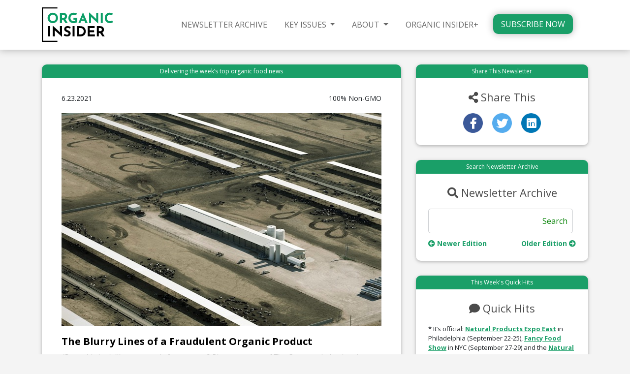

--- FILE ---
content_type: text/html; charset=UTF-8
request_url: https://organicinsider.com/newsletter/fraud-in-organic-usda-your-weekly-organic-insider/
body_size: 17710
content:
<!DOCTYPE html>
<html lang="en">
  <head>
    <meta charset="utf-8">
    <meta name="viewport" content="width=device-width, initial-scale=1.0">
    <!-- HTML5 shim, for IE6-8 support of HTML5 elements -->
    <!--[if lt IE 9]>
      <script src="http://html5shim.googlecode.com/svn/trunk/html5.js"></script>
    <![endif]-->
	<!--[if gte IE 9]>
	  <style type="text/css">
	    .gradient {
	       filter: none;
	    }
	  </style>
	<![endif]-->
		<meta name='robots' content='index, follow, max-image-preview:large, max-snippet:-1, max-video-preview:-1' />

	<!-- This site is optimized with the Yoast SEO plugin v26.7 - https://yoast.com/wordpress/plugins/seo/ -->
	<title>The Blurry Lines of a Fraudulent Organic Product</title>
	<meta name="description" content="Part II of fraud in organic and how the industry can change the narrative -- if it wants to." />
	<link rel="canonical" href="https://organicinsider.com/newsletter/fraud-in-organic-usda-your-weekly-organic-insider/" />
	<meta property="og:locale" content="en_US" />
	<meta property="og:type" content="article" />
	<meta property="og:title" content="The Blurry Lines of a Fraudulent Organic Product" />
	<meta property="og:description" content="Part II of fraud in organic and how the industry can change the narrative -- if it wants to." />
	<meta property="og:url" content="https://organicinsider.com/newsletter/fraud-in-organic-usda-your-weekly-organic-insider/" />
	<meta property="og:site_name" content="Organic Insider" />
	<meta property="article:publisher" content="https://www.facebook.com/livingmaxwell" />
	<meta property="og:image" content="https://organicinsider.com/wp-content/uploads/2021/02/organic-dairy-farm-aurora.jpg" />
	<meta property="og:image:width" content="650" />
	<meta property="og:image:height" content="432" />
	<meta property="og:image:type" content="image/jpeg" />
	<meta name="twitter:card" content="summary_large_image" />
	<meta name="twitter:image" content="https://organicinsider.com/wp-content/uploads/2021/02/organic-dairy-farm-aurora.jpg" />
	<meta name="twitter:site" content="@livingmaxwell" />
	<meta name="twitter:label1" content="Est. reading time" />
	<meta name="twitter:data1" content="4 minutes" />
	<script type="application/ld+json" class="yoast-schema-graph">{"@context":"https://schema.org","@graph":[{"@type":"WebPage","@id":"https://organicinsider.com/newsletter/fraud-in-organic-usda-your-weekly-organic-insider/","url":"https://organicinsider.com/newsletter/fraud-in-organic-usda-your-weekly-organic-insider/","name":"Not Like the Others → Your Weekly Organic Insider - Organic Insider","isPartOf":{"@id":"https://organicinsider.com/#website"},"datePublished":"2021-06-23T21:48:07+00:00","description":"Part II of fraud in organic and how the industry can change the narrative -- if it wants to.","breadcrumb":{"@id":"https://organicinsider.com/newsletter/fraud-in-organic-usda-your-weekly-organic-insider/#breadcrumb"},"inLanguage":"en-US","potentialAction":[{"@type":"ReadAction","target":["https://organicinsider.com/newsletter/fraud-in-organic-usda-your-weekly-organic-insider/"]}]},{"@type":"BreadcrumbList","@id":"https://organicinsider.com/newsletter/fraud-in-organic-usda-your-weekly-organic-insider/#breadcrumb","itemListElement":[{"@type":"ListItem","position":1,"name":"Home","item":"https://organicinsider.com/"},{"@type":"ListItem","position":2,"name":"Newsletters","item":"https://organicinsider.com/newsletters/"},{"@type":"ListItem","position":3,"name":"Not Like the Others → Your Weekly Organic Insider"}]},{"@type":"WebSite","@id":"https://organicinsider.com/#website","url":"https://organicinsider.com/","name":"Organic Insider","description":"a Newsletter","publisher":{"@id":"https://organicinsider.com/#organization"},"potentialAction":[{"@type":"SearchAction","target":{"@type":"EntryPoint","urlTemplate":"https://organicinsider.com/?s={search_term_string}"},"query-input":{"@type":"PropertyValueSpecification","valueRequired":true,"valueName":"search_term_string"}}],"inLanguage":"en-US"},{"@type":"Organization","@id":"https://organicinsider.com/#organization","name":"Organic Insider","url":"https://organicinsider.com/","logo":{"@type":"ImageObject","inLanguage":"en-US","@id":"https://organicinsider.com/#/schema/logo/image/","url":"https://organicinsider.com/wp-content/uploads/2016/08/organicInsider.png","contentUrl":"https://organicinsider.com/wp-content/uploads/2016/08/organicInsider.png","width":255,"height":84,"caption":"Organic Insider"},"image":{"@id":"https://organicinsider.com/#/schema/logo/image/"},"sameAs":["https://www.facebook.com/livingmaxwell","https://x.com/livingmaxwell","https://www.instagram.com/livingmaxwell/","https://www.linkedin.com/groups/2697656","https://www.pinterest.com/livingmaxwell/","https://www.youtube.com/user/livingmaxwell"]}]}</script>
	<!-- / Yoast SEO plugin. -->


<link rel='dns-prefetch' href='//www.googletagmanager.com' />
<link rel="alternate" title="oEmbed (JSON)" type="application/json+oembed" href="https://organicinsider.com/wp-json/oembed/1.0/embed?url=https%3A%2F%2Forganicinsider.com%2Fnewsletter%2Ffraud-in-organic-usda-your-weekly-organic-insider%2F" />
<link rel="alternate" title="oEmbed (XML)" type="text/xml+oembed" href="https://organicinsider.com/wp-json/oembed/1.0/embed?url=https%3A%2F%2Forganicinsider.com%2Fnewsletter%2Ffraud-in-organic-usda-your-weekly-organic-insider%2F&#038;format=xml" />
<style id='wp-img-auto-sizes-contain-inline-css' type='text/css'>
img:is([sizes=auto i],[sizes^="auto," i]){contain-intrinsic-size:3000px 1500px}
/*# sourceURL=wp-img-auto-sizes-contain-inline-css */
</style>
<link rel='stylesheet' id='sbi_styles-css' href='https://organicinsider.com/wp-content/plugins/instagram-feed-pro/css/sbi-styles.min.css?ver=5.12' type='text/css' media='all' />
<style id='wp-emoji-styles-inline-css' type='text/css'>

	img.wp-smiley, img.emoji {
		display: inline !important;
		border: none !important;
		box-shadow: none !important;
		height: 1em !important;
		width: 1em !important;
		margin: 0 0.07em !important;
		vertical-align: -0.1em !important;
		background: none !important;
		padding: 0 !important;
	}
/*# sourceURL=wp-emoji-styles-inline-css */
</style>
<style id='wp-block-library-inline-css' type='text/css'>
:root{--wp-block-synced-color:#7a00df;--wp-block-synced-color--rgb:122,0,223;--wp-bound-block-color:var(--wp-block-synced-color);--wp-editor-canvas-background:#ddd;--wp-admin-theme-color:#007cba;--wp-admin-theme-color--rgb:0,124,186;--wp-admin-theme-color-darker-10:#006ba1;--wp-admin-theme-color-darker-10--rgb:0,107,160.5;--wp-admin-theme-color-darker-20:#005a87;--wp-admin-theme-color-darker-20--rgb:0,90,135;--wp-admin-border-width-focus:2px}@media (min-resolution:192dpi){:root{--wp-admin-border-width-focus:1.5px}}.wp-element-button{cursor:pointer}:root .has-very-light-gray-background-color{background-color:#eee}:root .has-very-dark-gray-background-color{background-color:#313131}:root .has-very-light-gray-color{color:#eee}:root .has-very-dark-gray-color{color:#313131}:root .has-vivid-green-cyan-to-vivid-cyan-blue-gradient-background{background:linear-gradient(135deg,#00d084,#0693e3)}:root .has-purple-crush-gradient-background{background:linear-gradient(135deg,#34e2e4,#4721fb 50%,#ab1dfe)}:root .has-hazy-dawn-gradient-background{background:linear-gradient(135deg,#faaca8,#dad0ec)}:root .has-subdued-olive-gradient-background{background:linear-gradient(135deg,#fafae1,#67a671)}:root .has-atomic-cream-gradient-background{background:linear-gradient(135deg,#fdd79a,#004a59)}:root .has-nightshade-gradient-background{background:linear-gradient(135deg,#330968,#31cdcf)}:root .has-midnight-gradient-background{background:linear-gradient(135deg,#020381,#2874fc)}:root{--wp--preset--font-size--normal:16px;--wp--preset--font-size--huge:42px}.has-regular-font-size{font-size:1em}.has-larger-font-size{font-size:2.625em}.has-normal-font-size{font-size:var(--wp--preset--font-size--normal)}.has-huge-font-size{font-size:var(--wp--preset--font-size--huge)}.has-text-align-center{text-align:center}.has-text-align-left{text-align:left}.has-text-align-right{text-align:right}.has-fit-text{white-space:nowrap!important}#end-resizable-editor-section{display:none}.aligncenter{clear:both}.items-justified-left{justify-content:flex-start}.items-justified-center{justify-content:center}.items-justified-right{justify-content:flex-end}.items-justified-space-between{justify-content:space-between}.screen-reader-text{border:0;clip-path:inset(50%);height:1px;margin:-1px;overflow:hidden;padding:0;position:absolute;width:1px;word-wrap:normal!important}.screen-reader-text:focus{background-color:#ddd;clip-path:none;color:#444;display:block;font-size:1em;height:auto;left:5px;line-height:normal;padding:15px 23px 14px;text-decoration:none;top:5px;width:auto;z-index:100000}html :where(.has-border-color){border-style:solid}html :where([style*=border-top-color]){border-top-style:solid}html :where([style*=border-right-color]){border-right-style:solid}html :where([style*=border-bottom-color]){border-bottom-style:solid}html :where([style*=border-left-color]){border-left-style:solid}html :where([style*=border-width]){border-style:solid}html :where([style*=border-top-width]){border-top-style:solid}html :where([style*=border-right-width]){border-right-style:solid}html :where([style*=border-bottom-width]){border-bottom-style:solid}html :where([style*=border-left-width]){border-left-style:solid}html :where(img[class*=wp-image-]){height:auto;max-width:100%}:where(figure){margin:0 0 1em}html :where(.is-position-sticky){--wp-admin--admin-bar--position-offset:var(--wp-admin--admin-bar--height,0px)}@media screen and (max-width:600px){html :where(.is-position-sticky){--wp-admin--admin-bar--position-offset:0px}}

/*# sourceURL=wp-block-library-inline-css */
</style><style id='global-styles-inline-css' type='text/css'>
:root{--wp--preset--aspect-ratio--square: 1;--wp--preset--aspect-ratio--4-3: 4/3;--wp--preset--aspect-ratio--3-4: 3/4;--wp--preset--aspect-ratio--3-2: 3/2;--wp--preset--aspect-ratio--2-3: 2/3;--wp--preset--aspect-ratio--16-9: 16/9;--wp--preset--aspect-ratio--9-16: 9/16;--wp--preset--color--black: #000000;--wp--preset--color--cyan-bluish-gray: #abb8c3;--wp--preset--color--white: #ffffff;--wp--preset--color--pale-pink: #f78da7;--wp--preset--color--vivid-red: #cf2e2e;--wp--preset--color--luminous-vivid-orange: #ff6900;--wp--preset--color--luminous-vivid-amber: #fcb900;--wp--preset--color--light-green-cyan: #7bdcb5;--wp--preset--color--vivid-green-cyan: #00d084;--wp--preset--color--pale-cyan-blue: #8ed1fc;--wp--preset--color--vivid-cyan-blue: #0693e3;--wp--preset--color--vivid-purple: #9b51e0;--wp--preset--gradient--vivid-cyan-blue-to-vivid-purple: linear-gradient(135deg,rgb(6,147,227) 0%,rgb(155,81,224) 100%);--wp--preset--gradient--light-green-cyan-to-vivid-green-cyan: linear-gradient(135deg,rgb(122,220,180) 0%,rgb(0,208,130) 100%);--wp--preset--gradient--luminous-vivid-amber-to-luminous-vivid-orange: linear-gradient(135deg,rgb(252,185,0) 0%,rgb(255,105,0) 100%);--wp--preset--gradient--luminous-vivid-orange-to-vivid-red: linear-gradient(135deg,rgb(255,105,0) 0%,rgb(207,46,46) 100%);--wp--preset--gradient--very-light-gray-to-cyan-bluish-gray: linear-gradient(135deg,rgb(238,238,238) 0%,rgb(169,184,195) 100%);--wp--preset--gradient--cool-to-warm-spectrum: linear-gradient(135deg,rgb(74,234,220) 0%,rgb(151,120,209) 20%,rgb(207,42,186) 40%,rgb(238,44,130) 60%,rgb(251,105,98) 80%,rgb(254,248,76) 100%);--wp--preset--gradient--blush-light-purple: linear-gradient(135deg,rgb(255,206,236) 0%,rgb(152,150,240) 100%);--wp--preset--gradient--blush-bordeaux: linear-gradient(135deg,rgb(254,205,165) 0%,rgb(254,45,45) 50%,rgb(107,0,62) 100%);--wp--preset--gradient--luminous-dusk: linear-gradient(135deg,rgb(255,203,112) 0%,rgb(199,81,192) 50%,rgb(65,88,208) 100%);--wp--preset--gradient--pale-ocean: linear-gradient(135deg,rgb(255,245,203) 0%,rgb(182,227,212) 50%,rgb(51,167,181) 100%);--wp--preset--gradient--electric-grass: linear-gradient(135deg,rgb(202,248,128) 0%,rgb(113,206,126) 100%);--wp--preset--gradient--midnight: linear-gradient(135deg,rgb(2,3,129) 0%,rgb(40,116,252) 100%);--wp--preset--font-size--small: 13px;--wp--preset--font-size--medium: 20px;--wp--preset--font-size--large: 36px;--wp--preset--font-size--x-large: 42px;--wp--preset--spacing--20: 0.44rem;--wp--preset--spacing--30: 0.67rem;--wp--preset--spacing--40: 1rem;--wp--preset--spacing--50: 1.5rem;--wp--preset--spacing--60: 2.25rem;--wp--preset--spacing--70: 3.38rem;--wp--preset--spacing--80: 5.06rem;--wp--preset--shadow--natural: 6px 6px 9px rgba(0, 0, 0, 0.2);--wp--preset--shadow--deep: 12px 12px 50px rgba(0, 0, 0, 0.4);--wp--preset--shadow--sharp: 6px 6px 0px rgba(0, 0, 0, 0.2);--wp--preset--shadow--outlined: 6px 6px 0px -3px rgb(255, 255, 255), 6px 6px rgb(0, 0, 0);--wp--preset--shadow--crisp: 6px 6px 0px rgb(0, 0, 0);}:where(.is-layout-flex){gap: 0.5em;}:where(.is-layout-grid){gap: 0.5em;}body .is-layout-flex{display: flex;}.is-layout-flex{flex-wrap: wrap;align-items: center;}.is-layout-flex > :is(*, div){margin: 0;}body .is-layout-grid{display: grid;}.is-layout-grid > :is(*, div){margin: 0;}:where(.wp-block-columns.is-layout-flex){gap: 2em;}:where(.wp-block-columns.is-layout-grid){gap: 2em;}:where(.wp-block-post-template.is-layout-flex){gap: 1.25em;}:where(.wp-block-post-template.is-layout-grid){gap: 1.25em;}.has-black-color{color: var(--wp--preset--color--black) !important;}.has-cyan-bluish-gray-color{color: var(--wp--preset--color--cyan-bluish-gray) !important;}.has-white-color{color: var(--wp--preset--color--white) !important;}.has-pale-pink-color{color: var(--wp--preset--color--pale-pink) !important;}.has-vivid-red-color{color: var(--wp--preset--color--vivid-red) !important;}.has-luminous-vivid-orange-color{color: var(--wp--preset--color--luminous-vivid-orange) !important;}.has-luminous-vivid-amber-color{color: var(--wp--preset--color--luminous-vivid-amber) !important;}.has-light-green-cyan-color{color: var(--wp--preset--color--light-green-cyan) !important;}.has-vivid-green-cyan-color{color: var(--wp--preset--color--vivid-green-cyan) !important;}.has-pale-cyan-blue-color{color: var(--wp--preset--color--pale-cyan-blue) !important;}.has-vivid-cyan-blue-color{color: var(--wp--preset--color--vivid-cyan-blue) !important;}.has-vivid-purple-color{color: var(--wp--preset--color--vivid-purple) !important;}.has-black-background-color{background-color: var(--wp--preset--color--black) !important;}.has-cyan-bluish-gray-background-color{background-color: var(--wp--preset--color--cyan-bluish-gray) !important;}.has-white-background-color{background-color: var(--wp--preset--color--white) !important;}.has-pale-pink-background-color{background-color: var(--wp--preset--color--pale-pink) !important;}.has-vivid-red-background-color{background-color: var(--wp--preset--color--vivid-red) !important;}.has-luminous-vivid-orange-background-color{background-color: var(--wp--preset--color--luminous-vivid-orange) !important;}.has-luminous-vivid-amber-background-color{background-color: var(--wp--preset--color--luminous-vivid-amber) !important;}.has-light-green-cyan-background-color{background-color: var(--wp--preset--color--light-green-cyan) !important;}.has-vivid-green-cyan-background-color{background-color: var(--wp--preset--color--vivid-green-cyan) !important;}.has-pale-cyan-blue-background-color{background-color: var(--wp--preset--color--pale-cyan-blue) !important;}.has-vivid-cyan-blue-background-color{background-color: var(--wp--preset--color--vivid-cyan-blue) !important;}.has-vivid-purple-background-color{background-color: var(--wp--preset--color--vivid-purple) !important;}.has-black-border-color{border-color: var(--wp--preset--color--black) !important;}.has-cyan-bluish-gray-border-color{border-color: var(--wp--preset--color--cyan-bluish-gray) !important;}.has-white-border-color{border-color: var(--wp--preset--color--white) !important;}.has-pale-pink-border-color{border-color: var(--wp--preset--color--pale-pink) !important;}.has-vivid-red-border-color{border-color: var(--wp--preset--color--vivid-red) !important;}.has-luminous-vivid-orange-border-color{border-color: var(--wp--preset--color--luminous-vivid-orange) !important;}.has-luminous-vivid-amber-border-color{border-color: var(--wp--preset--color--luminous-vivid-amber) !important;}.has-light-green-cyan-border-color{border-color: var(--wp--preset--color--light-green-cyan) !important;}.has-vivid-green-cyan-border-color{border-color: var(--wp--preset--color--vivid-green-cyan) !important;}.has-pale-cyan-blue-border-color{border-color: var(--wp--preset--color--pale-cyan-blue) !important;}.has-vivid-cyan-blue-border-color{border-color: var(--wp--preset--color--vivid-cyan-blue) !important;}.has-vivid-purple-border-color{border-color: var(--wp--preset--color--vivid-purple) !important;}.has-vivid-cyan-blue-to-vivid-purple-gradient-background{background: var(--wp--preset--gradient--vivid-cyan-blue-to-vivid-purple) !important;}.has-light-green-cyan-to-vivid-green-cyan-gradient-background{background: var(--wp--preset--gradient--light-green-cyan-to-vivid-green-cyan) !important;}.has-luminous-vivid-amber-to-luminous-vivid-orange-gradient-background{background: var(--wp--preset--gradient--luminous-vivid-amber-to-luminous-vivid-orange) !important;}.has-luminous-vivid-orange-to-vivid-red-gradient-background{background: var(--wp--preset--gradient--luminous-vivid-orange-to-vivid-red) !important;}.has-very-light-gray-to-cyan-bluish-gray-gradient-background{background: var(--wp--preset--gradient--very-light-gray-to-cyan-bluish-gray) !important;}.has-cool-to-warm-spectrum-gradient-background{background: var(--wp--preset--gradient--cool-to-warm-spectrum) !important;}.has-blush-light-purple-gradient-background{background: var(--wp--preset--gradient--blush-light-purple) !important;}.has-blush-bordeaux-gradient-background{background: var(--wp--preset--gradient--blush-bordeaux) !important;}.has-luminous-dusk-gradient-background{background: var(--wp--preset--gradient--luminous-dusk) !important;}.has-pale-ocean-gradient-background{background: var(--wp--preset--gradient--pale-ocean) !important;}.has-electric-grass-gradient-background{background: var(--wp--preset--gradient--electric-grass) !important;}.has-midnight-gradient-background{background: var(--wp--preset--gradient--midnight) !important;}.has-small-font-size{font-size: var(--wp--preset--font-size--small) !important;}.has-medium-font-size{font-size: var(--wp--preset--font-size--medium) !important;}.has-large-font-size{font-size: var(--wp--preset--font-size--large) !important;}.has-x-large-font-size{font-size: var(--wp--preset--font-size--x-large) !important;}
/*# sourceURL=global-styles-inline-css */
</style>

<style id='classic-theme-styles-inline-css' type='text/css'>
/*! This file is auto-generated */
.wp-block-button__link{color:#fff;background-color:#32373c;border-radius:9999px;box-shadow:none;text-decoration:none;padding:calc(.667em + 2px) calc(1.333em + 2px);font-size:1.125em}.wp-block-file__button{background:#32373c;color:#fff;text-decoration:none}
/*# sourceURL=/wp-includes/css/classic-themes.min.css */
</style>
<link rel='stylesheet' id='bootstrap-css' href='https://organicinsider.com/wp-content/themes/wpbootstrap/bootstrap/css/bootstrap.min.css?ver=6.9' type='text/css' media='all' />
<link rel='stylesheet' id='bootstrap-theme-css' href='https://organicinsider.com/wp-content/themes/wpbootstrap/style.css?ver=1759505824' type='text/css' media='all' />
<link rel='stylesheet' id='shiftnav-css' href='https://organicinsider.com/wp-content/plugins/shiftnav-pro/pro/assets/css/shiftnav.css?ver=1.2.0.1' type='text/css' media='all' />
<link rel='stylesheet' id='shiftnav-slate-css' href='https://organicinsider.com/wp-content/plugins/shiftnav-pro/pro/assets/css/skins/slate.css?ver=1.2.0.1' type='text/css' media='all' />
<link rel='stylesheet' id='shiftnav-font-awesome-css' href='https://organicinsider.com/wp-content/plugins/shiftnav-pro/assets/css/fontawesome/css/font-awesome.min.css?ver=1.2.0.1' type='text/css' media='all' />
<link rel='stylesheet' id='shiftnav-standard-dark-css' href='https://organicinsider.com/wp-content/plugins/shiftnav-pro/assets/css/skins/standard-dark.css?ver=1.2.0.1' type='text/css' media='all' />
<script type="text/javascript" src="https://organicinsider.com/wp-content/plugins/svg-support/vendor/DOMPurify/DOMPurify.min.js?ver=2.5.8" id="bodhi-dompurify-library-js"></script>
<script type="text/javascript" src="https://organicinsider.com/wp-includes/js/jquery/jquery.min.js?ver=3.7.1" id="jquery-core-js"></script>
<script type="text/javascript" src="https://organicinsider.com/wp-includes/js/jquery/jquery-migrate.min.js?ver=3.4.1" id="jquery-migrate-js"></script>
<script type="text/javascript" id="bodhi_svg_inline-js-extra">
/* <![CDATA[ */
var svgSettings = {"skipNested":""};
//# sourceURL=bodhi_svg_inline-js-extra
/* ]]> */
</script>
<script type="text/javascript" src="https://organicinsider.com/wp-content/plugins/svg-support/js/min/svgs-inline-min.js" id="bodhi_svg_inline-js"></script>
<script type="text/javascript" id="bodhi_svg_inline-js-after">
/* <![CDATA[ */
cssTarget={"Bodhi":"img.style-svg","ForceInlineSVG":"style-svg"};ForceInlineSVGActive="false";frontSanitizationEnabled="on";
//# sourceURL=bodhi_svg_inline-js-after
/* ]]> */
</script>
<link rel="https://api.w.org/" href="https://organicinsider.com/wp-json/" /><link rel="EditURI" type="application/rsd+xml" title="RSD" href="https://organicinsider.com/xmlrpc.php?rsd" />
<meta name="generator" content="WordPress 6.9" />
<link rel='shortlink' href='https://organicinsider.com/?p=26098' />
<meta name="generator" content="Site Kit by Google 1.170.0" />	<style>
		.class_gwp_my_template_file {
			cursor:help;
		}
	</style>
	<link rel="icon" href="https://organicinsider.com/wp-content/uploads/2016/12/cropped-Icon-1-32x32.png" sizes="32x32" />
<link rel="icon" href="https://organicinsider.com/wp-content/uploads/2016/12/cropped-Icon-1-192x192.png" sizes="192x192" />
<link rel="apple-touch-icon" href="https://organicinsider.com/wp-content/uploads/2016/12/cropped-Icon-1-180x180.png" />
<meta name="msapplication-TileImage" content="https://organicinsider.com/wp-content/uploads/2016/12/cropped-Icon-1-270x270.png" />
	<link rel="stylesheet" href="https://use.fontawesome.com/releases/v5.0.13/css/all.css" integrity="sha384-DNOHZ68U8hZfKXOrtjWvjxusGo9WQnrNx2sqG0tfsghAvtVlRW3tvkXWZh58N9jp" crossorigin="anonymous">
  </head>

  <body class="wp-singular newsletter-template-default single single-newsletter postid-26098 wp-theme-wpbootstrap newsletter-fraud-in-organic-usda-your-weekly-organic-insider">
	  			<header id="pageHeader">
			<div class="container-xl">
			    <div id="mainLogo" class="row">
				    <div class="col-8 col-sm-8 col-md-4 col-lg-2">
					    <a id="homeLogo" href="https://organicinsider.com">
							<img src="https://organicinsider.com/wp-content/uploads/2022/05/organic_insider.svg" alt="Organic Insider"/>
					    </a>
				    </div>
				    <div class="col-md-8 col-lg-10 d-none d-md-none d-lg-block">
						<nav class="navbar navbar-custom text-center" role="navigation">
						<div class="menu-member-menu-container"><ul id="menu-member-menu" class=""><li id="menu-item-5699" class="menu-item menu-item-type-custom menu-item-object-custom menu-item-5699"><a title="NEWSLETTER ARCHIVE" href="/newsletters/"><span>NEWSLETTER ARCHIVE</span></a></li>
<li id="menu-item-30999" class="menu-item menu-item-type-custom menu-item-object-custom menu-item-has-children menu-item-30999 dropdown"><a title="KEY ISSUES" href="#" data-toggle="dropdown" class="dropdown-toggle" aria-haspopup="true"><span>KEY ISSUES</span> <span class="caret"></span></a>
<ul role="menu" class=" dropdown-menu">
	<li id="menu-item-30993" class="menu-item menu-item-type-post_type menu-item-object-page menu-item-30993"><a title="HYDROPONICS" href="https://organicinsider.com/hydroponics/"><span>HYDROPONICS</span></a></li>
</ul>
</li>
<li id="menu-item-8797" class="menu-item menu-item-type-post_type menu-item-object-page menu-item-has-children menu-item-8797 dropdown"><a title="ABOUT" href="#" data-toggle="dropdown" class="dropdown-toggle" aria-haspopup="true"><span>ABOUT</span> <span class="caret"></span></a>
<ul role="menu" class=" dropdown-menu">
	<li id="menu-item-31005" class="menu-item menu-item-type-post_type menu-item-object-page menu-item-31005"><a title="MAX&#039;S BIO" href="https://organicinsider.com/about-us/"><span>MAX&#8217;S BIO</span></a></li>
	<li id="menu-item-5443" class="menu-item menu-item-type-post_type menu-item-object-page menu-item-5443"><a title="CONTACT" href="https://organicinsider.com/contact/"><span>CONTACT</span></a></li>
</ul>
</li>
<li id="menu-item-30238" class="menu-item menu-item-type-post_type menu-item-object-page menu-item-30238"><a title="ORGANIC INSIDER+" href="https://organicinsider.com/organic-insider-plus/"><span>ORGANIC INSIDER+</span></a></li>
<li id="menu-item-24839" class="menuButton menu-item menu-item-type-post_type menu-item-object-page menu-item-24839"><a title="SUBSCRIBE NOW" href="https://organicinsider.com/subscribe-now/"><span>SUBSCRIBE NOW</span></a></li>
</ul></div>					    </nav>
				    </div>
				    <div id="hamburgNav" class="col-4 col-md-8 d-md-block d-lg-none text-right">
						<a class="shiftnav-toggle" data-shiftnav-target="member-mobile"><i class="fas fa-bars"></i><p>MENU</p></a>
				    </div>	
			    </div>
			</div>
		</header>
		<div class="container" id="newsletterContents">
  <div class="row justify-content-center">
    <div class="col-lg-8 col-sm-12 col-12">
      <div class="newsletterBody">
        <div class="newsletterHeader text-center">Delivering the week’s top organic food news</div>
        <div class="newsletterInnerBody">
          <div class="newsletterDate float-left">6.23.2021</div>
          <div class="newsletterMessage float-right">100% Non-GMO</div>
                                <img class="img-fluid" src="https://organicinsider.com/wp-content/uploads/2021/02/organic-dairy-farm-aurora.jpg" />
            <h1>The Blurry Lines of a Fraudulent Organic Product</h1>
                        <h2>(Does this look like an organic farm to you? Photo courtesy of The Cornucopia Institute)</h2>
                                  <hr>
          <blockquote><p>This is the second of a <a href="https://organicinsider.com/newsletter/belcampo-organic-fraud-imported-grains-your-weekly-organic-insider/" target="_blank" rel="noopener">two-part series</a> about fraud in organic. Also, please be sure to follow us on <a href="https://www.linkedin.com/company/11033136/admin/" target="_blank" rel="noopener noreferrer">LinkedIn</a> and <a href="https://www.instagram.com/livingmaxwell/" target="_blank" rel="noopener noreferrer">Instagram,</a> and you can support our work by forwarding this email to your colleagues and having them <a href="https://organicinsider.com/subscribe-now/" target="_blank" rel="noopener noreferrer">subscribe.</a>  Thank you!</p></blockquote>
<p>For consumers who believe that the USDA organic seal ensures a certain level of uniformity in how products are grown &#8212; not an unreasonable assumption &#8212; they are sadly mistaken. And some would say, they are being deceived.</p>
<p>More blatant cases of fraud occur when companies misrepresent products as organic. Such is the case with the two examples that <a href="https://organicinsider.com/newsletter/belcampo-organic-fraud-imported-grains-your-weekly-organic-insider/" target="_blank" rel="noopener">we profiled in the last newsletter</a> &#8212; Belcampo labeling meat and chicken as organic when the company knew it was conventional, and the massive issue of imported grains from the Black Sea region mislabeled as organic.</p>
<p>Unfortunately, this issue of organic consumers not receiving the product they think they are purchasing extends far beyond intentional fraud, as there is a vast discrepancy in production methods across many sectors of organic, particularly with eggs, dairy and poultry.</p>
<p>After all, there is a reason why The Cornucopia Institute puts out an <a href="https://www.cornucopia.org/scorecard/dairy/" target="_blank" rel="noopener">Organic Dairy Scorecard</a> and an <a href="https://www.cornucopia.org/research/scrambled-eggs-separating-factory-farm-egg-production-from-authentic-organic-agriculture/" target="_blank" rel="noopener">Organic Egg Scorecard</a> — because not all organic milk or organic eggs are the same. This also holds true for organic berries, tomatoes and greens, some of which are grown in soil and some of which are grown hydroponically.</p>
<p>The question then becomes whether the government has the will to rectify the situation and ban <a href="https://organicinsider.com/newsletter/hydroponic-organic-more-transparency-your-weekly-organic-insider/" target="_blank" rel="noopener">illegal growing methods, such as hydroponics.</a></p>
<p>Several individuals from the <a href="https://www.realorganicproject.org/" target="_blank" rel="noopener">Real Organic Project</a> recently met with USDA Secretary Tom Vilsack to address this very issue. The meeting came about <a href="https://organicinsider.com/newsletter/vilsack-meets-small-organic-farmers-your-weekly-organic-insider/" target="_blank" rel="noopener">after sending him a letter,</a> which was signed by 42 former National Organic Standards Board members, outlining their grave concern about the direction of the National Organic Program.</p>
<p>Dave Chapman, co-director of the Real Organic Project (ROP), gave the following assessment of their meeting. (You can read his full takeaway <a href="https://mailchi.mp/realorganicproject/weekly-letter-5226076?e=5b4bb153d5" target="_blank" rel="noopener">here.)</a></p>
<blockquote><p>We met for forty-five minutes. We found Tom Vilsack to be courteous, respectful, intelligent and very well-informed, and he was very familiar with the issues we were discussing.</p>
<p>By the end of the meeting, it was clear to us that those at the Real Organic Project shouldn&#8217;t quit their day jobs.</p>
<p>We saw that the Secretary actually could not or would not solve these problems. It wasn’t personal. It wasn’t a question of getting a “better” person in the job. We were not dealing with a person who lacked the courage to get it done. We were dealing with a system that was operating exactly as it was designed to operate. We were dealing with powerful forces like the lobbyists. Like the National Pork Producers Council. Like the Office of Budget and Management (OMB). Vilsack made clear that no matter what the USDA signed off on, nothing would happen without OMB support as well. Vilsack also has to assuage powerful Senators (of both parties) some of whom support CAFO (confinement) poultry being certified as organic. He has to deal with powerful industry lobbies that, with the support of the government, are redefining &#8220;organic.&#8221;</p></blockquote>
<p><strong>THERE IS HOPE</strong></p>
<p>It is very easy to read stories about fraud in organic, not to mention the lack of support from the government, and get discouraged. Yet, there is real reason for hope.</p>
<p>In the U.S., “we” are the government. The people who run our country do so because we elected these officials into power and gave them the authority to oversee the day-to-day operations of our nation.</p>
<p>The reason that the National Organic Program is not being managed in the way that many of us believe it should is because “we” are not doing our part by getting involved and holding these leaders accountable. As such, there are plenty of well-funded lobbyists to fill this vacuum and shape agricultural policy, to the detriment of organic.</p>
<p>The reality is that organic is a victim of its own success. The number of individuals who are content to eat pesticide-laden, genetically-modified foods is decreasing by the day. Therefore, it is a near-guarantee that organic will continue to grow each year, with organic brands getting acquired or going public for hundreds of millions or billions of dollars.</p>
<p>This financial success has made it such that keeping a close eye on standards and enforcement is just not a serious priority for most of the industry. As a result, we have the organic system we have today.</p>
<p>The good news is that all of this can change, and it does not require mobilizing tens of thousands of people. All we have to do is look at the Real Organic Project (ROP) as evidence &#8212; a non-profit that was formed only a few years ago.</p>
<p>Despite the fact that ROP operates on a bare-bones budget and is led by a handful of small organic farmers, the group&#8217;s sheer determination and unwavering commitment to protect the integrity of organic has resulted in it becoming one of the industry&#8217;s most influential organizations; so much so that that it now has a direct line of communication with Secretary Vilsack, he responded to the group&#8217;s letter within 24 hours, and 1,000 organic farms are expected to have received ROP certification by the end of 2021.</p>
<p>The USDA organic seal <em>could</em> accurately represent a uniform level of production methods and ensure high-quality organic products that consumers expect, but only if we all decide that it is important enough.</p>
          <table style="border-collapse:collapse;margin:25px 0 0 0;padding:0;width:100%">
            <tbody>
              <tr style="">
                <td width="5%"></td>
                <td valign="top" align="center" style="margin:0;padding:0; vertical-align: top; display: block;"><img width="124" height="124" src="https://organicinsider.com/wp-content/uploads/2019/05/max-headshot-2018-150x150.jpg" class="attachment-140x124 size-140x124" alt="" style="border-radius: 100px; margin: 0px 10px 0px 10px; height: auto;" decoding="async" srcset="https://organicinsider.com/wp-content/uploads/2019/05/max-headshot-2018-150x150.jpg 150w, https://organicinsider.com/wp-content/uploads/2019/05/max-headshot-2018-300x300.jpg 300w, https://organicinsider.com/wp-content/uploads/2019/05/max-headshot-2018-100x100.jpg 100w" sizes="(max-width: 124px) 100vw, 124px" /></td>
                <td style="margin:0;padding:0;vertical-align:top" valign="top">
                  <p style="font-family: Verdana, Geneva, sans-serif; font-size: 14px; color: #333; margin-bottom: 5px; margin-left: 5px; font-style: italic;">With gratitude,</p>
                  <img src="https://organicinsider.com/wp-content/uploads/2019/07/max-signature.jpg" width="91" height="70" />
                  <p style="font-family: Verdana, Geneva, sans-serif; font-size: 14px; color: #333; margin-left: 5px; margin-top: 0px; margin-bottom: 0px; font-style: italic;">Max Goldberg, Founder</p>
                  <!-- Old Signature Style
                                    <a href="" style="font-family: Verdana, Geneva, sans-serif; font-size: 14px; font-weight: 700; color: #25871A ; margin-left: 5px; margin-top: 35px; margin-bottom: 10px; text-decoration: none; display: block; "></a>
                  <span style="text-align: left; width: 100%; display: block; padding-left: 5px; padding-bottom: 20px;">
                    <a style="display: inline-block; margin-right: 6px; margin-bottom: 8px;" href=""><img height="18" src=""/></a>
                    <a style="display: inline-block; margin-right: 6px; margin-bottom: 8px;" href=""><img height="18" src=""/></a>
                    <a style="display: inline-block; margin-right: 6px;" href=""><img height="18" src=""/></a>
                    <a style="display: inline-block; margin-right: 0px;" href=""><img height="18" src=""/></a>
                  </span>
                     -->
                </td>
              </tr>
            </tbody>
          </table>
                            </div>
      </div>
                    <div class="newsletterSideBar d-block d-lg-none">
          <div class="newsletterHeader text-center">This Week's Quick Hits</div>
          <div class="newsletterSideBarInner">
            <div class="newsletterQuickHits">
              <h3 class="text-center"><i class="fas fa-comment"></i> Quick Hits</h3>
                              <p>* It&#8217;s official: <a href="https://www.expoeast.com/en/home.html" target="_blank" rel="noopener">Natural Products Expo East</a> in Philadelphia (September 22-25), <a href="https://www.specialtyfood.com/shows-events/summer-fancy-food-show/" target="_blank" rel="noopener">Fancy Food Show</a> in NYC (September 27-29) and the <a href="https://finance.yahoo.com/news/hope-network-supplyside-introduce-natural-161200316.html" target="_blank" rel="noopener">Natural Products Modern Health Pop-Up at SupplySide West</a> in Las Vegas (October 25-28).</p>
              <hr>
                              <p>* <a href="https://www.globenewswire.com/news-release/2021/06/22/2250652/0/en/Taaleri-invests-in-Tracegrow-a-company-producing-organic-fertiliser-from-used-batteries-the-funds-will-be-used-to-expand-production-and-support-the-company-s-internationalisation.html" target="_blank" rel="noopener">The Finnish company</a> producing organic fertilizer from used batteries.</p>
              <hr>
                              <p>* Food &amp; Wine&#8217;s <a href="https://www.foodandwine.com/news/game-changers" target="_blank" rel="noopener">25 Game-Changers for 2021.</a></p>
              <hr>
                              <p>* <a href="https://www.newhope.com/market-data-and-analysis/20-takeaways-state-us-natural-and-organic-industry-natural-products-expo" target="_blank" rel="noopener">20 takeaways</a> from the State of the U.S. Natural and Organic Industry at Natural Products Expo West Virtual Week.</p>
              <hr>
                              <p>* Elizabeth Candelario, the former president of Demeter USA, has <a href="https://madagriculture.org/new-hires-press-release" target="_blank" rel="noopener">just been named</a> Director of Strategic Partnerships at Mad Agriculture.</p>
              <hr>
                              <p>* Eleven Madison Park’s <a href="https://www.bloomberg.com/news/features/2021-06-11/eleven-madison-park-new-vegan-menu-review-from-opening-night?sref=ED4TATDo" target="_blank" rel="noopener">$335 vegan menu</a> in NYC.</p>
              <hr>
                              <p>* The organic farmer selling eggs and honey <a href="https://www.abc.net.au/news/2021-06-13/egg-and-honey-vending-machine-sunshine-coast-/100053170" target="_blank" rel="noopener">from a vending machine.</a></p>
              <hr>
                              <p>* Love Crunch <a href="https://www.prnewswire.com/news-releases/love-crunch-announces-new-partnership-with-the-trevor-project-301312550.html" target="_blank" rel="noopener">announced</a> a new, year-long partnership with The Trevor Project, a suicide prevention and crisis intervention organization for LGBTQ young people.</p>
              <hr>
                              <p>* In San Diego, <a href="https://www.instagram.com/p/CP5_61zjDrO/" target="_blank" rel="noopener">GOODONYA&#8217;s organic market and wine lounge</a> is now open.</p>
              <hr>
                              <p>* Dubai prison inmates develop green fingers <a href="https://www.thenationalnews.com/uae/environment/dubai-prison-inmates-develop-green-fingers-on-thriving-organic-farm-1.1241525" target="_blank" rel="noopener">on a thriving organic farm.</a></p>
              <hr>
                              <p>* <a href="https://www.architecturaldigest.com/story/farm-house-retreats" target="_blank" rel="noopener">Eight farmhouses on Airbnb</a> that will make you want to abandon city life.</p>
              <hr>
                              <p>* The organic rise of <a href="https://www.theringer.com/2021/6/11/22528591/larry-june-interview-orange-print" target="_blank" rel="noopener">Larry June,</a> the rap game&#8217;s Jack LaLanne.</p>
              <hr>
                          </div>
          </div>
        </div>
      
                                    <div class="newsletterArticles newProductSection newProductSponsorSection">
                <div class="newsletterHeader text-center">New Organic Products</div>
                <h2 class="text-center noSponsorHeadline"><i class="fas fa-shopping-basket"></i> New Organic Products</h2>
                <div class="newProductsInner">
                    <div class="newProductListing">
                        <div class="newProductImage"><a href="https://www.lordjameson.com/" target="_blank"><img width="400" height="400" src="https://organicinsider.com/wp-content/uploads/2021/06/organic-vegan-dog-treats-lord-jameson.png" class="newProductImg wp-post-image" alt="" decoding="async" fetchpriority="high" srcset="https://organicinsider.com/wp-content/uploads/2021/06/organic-vegan-dog-treats-lord-jameson.png 400w, https://organicinsider.com/wp-content/uploads/2021/06/organic-vegan-dog-treats-lord-jameson-300x300.png 300w, https://organicinsider.com/wp-content/uploads/2021/06/organic-vegan-dog-treats-lord-jameson-150x150.png 150w" sizes="(max-width: 400px) 100vw, 400px" /></a></div>
            <div class="newProductInfo"><a href="https://www.lordjameson.com/" target="_blank" style="text-decoration: none; color: #1a9f68;"><h3>Dog Treats from Lord Jameson</h3></a>
              <a href="https://www.lordjameson.com/" target="_blank" rel="noopener">Lord Jameson,</a> an award-winning dog wellness company, has just received its USDA organic certification. The brand's two collections of holistic dog treats are certified gluten-free, vegan and contain no soy or corn.

&nbsp;            </div>
                      </div>
                    <div class="newProductListing">
                        <div class="newProductImage"><a href="https://coconutbliss.com/" target="_blank"><img width="365" height="365" src="https://organicinsider.com/wp-content/uploads/2021/06/coconut-bliss-vegan-plant-based-ice-cream-cookie-dough.jpg" class="newProductImg wp-post-image" alt="" decoding="async" srcset="https://organicinsider.com/wp-content/uploads/2021/06/coconut-bliss-vegan-plant-based-ice-cream-cookie-dough.jpg 365w, https://organicinsider.com/wp-content/uploads/2021/06/coconut-bliss-vegan-plant-based-ice-cream-cookie-dough-300x300.jpg 300w, https://organicinsider.com/wp-content/uploads/2021/06/coconut-bliss-vegan-plant-based-ice-cream-cookie-dough-150x150.jpg 150w" sizes="(max-width: 365px) 100vw, 365px" /></a></div>
            <div class="newProductInfo"><a href="https://coconutbliss.com/" target="_blank" style="text-decoration: none; color: #1a9f68;"><h3>Legendary Cookie Dough and Cups of Joy Ice Cream from Coconut Bliss</h3></a>
              In conjunction with its recent rebrand, plant-based ice cream company <a href="https://coconutbliss.com/" target="_blank" rel="noopener">Coconut Bliss</a> has introduced two new organic offerings -- Legendary Cookie Dough and Cups of Joy. Cups of Joy is the brand's first-ever, single-serve product and is available in dark chocolate and Madagascan vanilla bean.

&nbsp;

&nbsp;            </div>
                      </div>
                    <div class="newProductListing">
                        <div class="newProductImage"><a href="https://shop.unclematts.com/" target="_blank"><img width="400" height="400" src="https://organicinsider.com/wp-content/uploads/2021/06/uncle-matts-organic-juice-shots.jpg" class="newProductImg wp-post-image" alt="" decoding="async" loading="lazy" srcset="https://organicinsider.com/wp-content/uploads/2021/06/uncle-matts-organic-juice-shots.jpg 400w, https://organicinsider.com/wp-content/uploads/2021/06/uncle-matts-organic-juice-shots-300x300.jpg 300w, https://organicinsider.com/wp-content/uploads/2021/06/uncle-matts-organic-juice-shots-150x150.jpg 150w" sizes="auto, (max-width: 400px) 100vw, 400px" /></a></div>
            <div class="newProductInfo"><a href="https://shop.unclematts.com/" target="_blank" style="text-decoration: none; color: #1a9f68;"><h3>Ultimate Shots from Uncle Matt's Organic</h3></a>
              <a href="https://shop.unclematts.com/" target="_blank" rel="noopener">Uncle Matt's Organic</a> has just entered into a new product category with the launch of its Ultimate Shots line. Crafted with functional ingredients and probiotics, the shots come in three varieties -- Ultimate Defense, Ultimate Immune and Ultimate Energy.            </div>
                      </div>
                    <div class="newProductListing">
                        <div class="newProductImage"><a href="https://www.megafood.com/vitamins-health-needs-goals/immune-nourishing-supplements/elderberry-zinc-immune-support-syrup-W1105.html?" target="_blank"><img width="400" height="400" src="https://organicinsider.com/wp-content/uploads/2021/06/megafood-elderberry-zinc.jpg" class="newProductImg wp-post-image" alt="" decoding="async" loading="lazy" srcset="https://organicinsider.com/wp-content/uploads/2021/06/megafood-elderberry-zinc.jpg 400w, https://organicinsider.com/wp-content/uploads/2021/06/megafood-elderberry-zinc-300x300.jpg 300w, https://organicinsider.com/wp-content/uploads/2021/06/megafood-elderberry-zinc-150x150.jpg 150w" sizes="auto, (max-width: 400px) 100vw, 400px" /></a></div>
            <div class="newProductInfo"><a href="https://www.megafood.com/vitamins-health-needs-goals/immune-nourishing-supplements/elderberry-zinc-immune-support-syrup-W1105.html?" target="_blank" style="text-decoration: none; color: #1a9f68;"><h3>Elderberry Zinc Immune Support Syrup from MegaFood</h3></a>
              <a href="https://www.megafood.com/vitamins-health-needs-goals/immune-nourishing-supplements/elderberry-zinc-immune-support-syrup-W1105.html?" target="_blank" rel="noopener">MegaFood</a> has just introduced its Elderberry Zinc Immune Support Syrup, which provides 100% of the daily recommended intake of zinc. Non-GMO Project verified, Glyphosate Residue-Free certified, vegetarian, gluten-free and dairy-free.

&nbsp;            </div>
                      </div>
                  </div>
      </div>
            
            <a id="shareBanner" target="_blank" href="https://organicinsider.com/subscribe-now/"><img src="https://organicinsider.com/wp-content/uploads/2020/04/OI-banner-sized-animated.gif" /></a>
      
            <div class="newsletterArticles">
        <div class="newsletterHeader text-center">This Week's News Items</div>
        <h2 class="text-center"><i class="far fa-newspaper"></i> Weekly News Summaries</h2>
        <div class="newsletterArticlesInner">
                                        <div class="sectionHeader">First Course</div>
          <div class="newsItemContent">
                                    <div class="publicationInfo" style="margin:0 0 10px 0;padding:0">
                                          <!-- <a href="" style="display:block;padding:0;text-decoration:none" target="_blank">
                <img src="" style="width:100%;height:auto;margin-bottom:20px;max-width:100%;padding:0">
              </a> -->
                            <div class="logo">
                <img src="https://organicinsider.com/wp-content/uploads/2020/02/Successful-Farming.jpg">
              </div>
              <div class="pubName">
                Successful Farming              </div>
              <h3>
                <a href="https://www.agriculture.com/news/business/with-eye-to-revival-usda-to-revisit-animal-welfare-rule-for-organic-farms" style="color:#000!important;display:block;text-decoration:none" target="_blank">USDA to Revisit Organic Animal Welfare Rules</a>
              </h3>
              <h5>By Chuck Abbott</h5>              <p>The USDA announced the other day that it will take another look at the organic animal welfare rules, which were tossed out by the Trump administration.</p>
              <div class="text-right" style="height:50px!important;margin:0;text-align:right">
                <a class="articleLink" href="https://www.agriculture.com/news/business/with-eye-to-revival-usda-to-revisit-animal-welfare-rule-for-organic-farms" style="" target="_blank">Read Article <i class="fas fa-external-link-alt"></i></a>
              </div>
              <div class="newsItemDivider"></div>
                          </div>
                        <div class="publicationInfo" style="margin:0 0 10px 0;padding:0">
                                          <div class="logo">
                <img src="https://organicinsider.com/wp-content/uploads/2016/07/PR_Newswire_logo.svg.png">
              </div>
              <div class="pubName">
                PR Newswire              </div>
              <h3>
                <a href="https://www.prnewswire.com/news-releases/serenity-kids-the-fastest-growing-baby-food-brand-closes-7m-series-a-investment-round-led-by-circleup-growth-partners-to-further-expand-category-leadership-301313622.html" style="color:#000!important;display:block;text-decoration:none" target="_blank">Serenity Kids closes $7M Series A</a>
              </h3>
                            <p>The organic and Non-GMO baby and toddler food brand raised $7M from CircleUp Growth Partners, Wild Ventures, Thrive Market's Nick Green and Gunnar Lovelace, and other individuals.</p>
              <div class="text-right" style="height:50px!important;margin:0;text-align:right">
                <a class="articleLink" href="https://www.prnewswire.com/news-releases/serenity-kids-the-fastest-growing-baby-food-brand-closes-7m-series-a-investment-round-led-by-circleup-growth-partners-to-further-expand-category-leadership-301313622.html" style="" target="_blank">Read Article <i class="fas fa-external-link-alt"></i></a>
              </div>
              <div class="newsItemDivider"></div>
                          </div>
                        <div class="publicationInfo" style="margin:0 0 10px 0;padding:0">
                                          <div class="logo">
                <img src="https://organicinsider.com/wp-content/uploads/2017/02/gnw2.jpg">
              </div>
              <div class="pubName">
                GlobeNewsWire              </div>
              <h3>
                <a href="https://www.globenewswire.com/news-release/2021/06/18/2249761/0/en/USDA-Secretary-previews-path-forward-for-organic-at-Organic-Trade-Association-annual-meeting.html" style="color:#000!important;display:block;text-decoration:none" target="_blank">More Attention and Funding for Organic, says USDA's Vilsack</a>
              </h3>
                            <p>At the Organic Trade Association's annual membership meeting, Secretary Vilsack announced, among other things, the re-establishment of the position of USDA Organic Policy Advisor and “tens of millions of dollars” more for the USDA’s Organic Certification Cost Share program.</p>
              <div class="text-right" style="height:50px!important;margin:0;text-align:right">
                <a class="articleLink" href="https://www.globenewswire.com/news-release/2021/06/18/2249761/0/en/USDA-Secretary-previews-path-forward-for-organic-at-Organic-Trade-Association-annual-meeting.html" style="" target="_blank">Read Article <i class="fas fa-external-link-alt"></i></a>
              </div>
                          </div>
                      </div>
                    <div class="sectionHeader">Second Course</div>
          <div class="newsItemContent">
                                    <div class="publicationInfo" style="margin:0 0 10px 0;padding:0">
                                          <!-- <a href="" style="display:block;padding:0;text-decoration:none" target="_blank">
                <img src="" style="width:100%;height:auto;margin-bottom:20px;max-width:100%;padding:0">
              </a> -->
                            <div class="logo">
                <img src="https://organicinsider.com/wp-content/uploads/2018/06/foodnavigator.png">
              </div>
              <div class="pubName">
                Food Navigator              </div>
              <h3>
                <a href="https://www.foodnavigator-usa.com/Article/2021/06/22/A-perfect-fit-for-our-portfolio-Once-Upon-a-Farm-acquires-direct-to-consumer-baby-food-brand-Raised-Real" style="color:#000!important;display:block;text-decoration:none" target="_blank">Once Upon a Farm acquires Raised Real</a>
              </h3>
              <h5>By Elaine Watson</h5>              <p>In a very smart acquisition, Once Upon a Farm has purchased direct-to-consumer frozen organic baby and toddler brand Raised Real for an undisclosed sum.</p>
              <div class="text-right" style="height:50px!important;margin:0;text-align:right">
                <a class="articleLink" href="https://www.foodnavigator-usa.com/Article/2021/06/22/A-perfect-fit-for-our-portfolio-Once-Upon-a-Farm-acquires-direct-to-consumer-baby-food-brand-Raised-Real" style="" target="_blank">Read Article <i class="fas fa-external-link-alt"></i></a>
              </div>
              <div class="newsItemDivider"></div>
                          </div>
                        <div class="publicationInfo" style="margin:0 0 10px 0;padding:0">
                                          <div class="logo">
                <img src="https://organicinsider.com/wp-content/uploads/2019/03/nutraingredients.png">
              </div>
              <div class="pubName">
                NutraIngredients              </div>
              <h3>
                <a href="https://www.nutraingredients-usa.com/Article/2021/06/16/COVID-19-and-legal-chaos-dent-CBD-market-but-Congress-and-a-stronger-economy-offer-hope" style="color:#000!important;display:block;text-decoration:none" target="_blank">Legal Chaos Continues with CBD Market</a>
              </h3>
              <h5>By Shane Starling</h5>              <p>A good overview of the current market situation and legal uncertainty surrounding CBD supplements and food.</p>
              <div class="text-right" style="height:50px!important;margin:0;text-align:right">
                <a class="articleLink" href="https://www.nutraingredients-usa.com/Article/2021/06/16/COVID-19-and-legal-chaos-dent-CBD-market-but-Congress-and-a-stronger-economy-offer-hope" style="" target="_blank">Read Article <i class="fas fa-external-link-alt"></i></a>
              </div>
              <div class="newsItemDivider"></div>
                          </div>
                        <div class="publicationInfo" style="margin:0 0 10px 0;padding:0">
                                          <div class="logo">
                <img src="https://organicinsider.com/wp-content/uploads/2016/09/ap-favicon.png">
              </div>
              <div class="pubName">
                Associated Press              </div>
              <h3>
                <a href="https://apnews.com/article/texas-business-environment-and-nature-679e1f222aff32078fa27d3f2774c9a3" style="color:#000!important;display:block;text-decoration:none" target="_blank">Grape Growers in Texas sue over Herbicide Damage</a>
              </h3>
                            <p>Family-owned vineyards have reported losses of more than 90% since Bayer-Monsanto and BASF began selling their dicamba-based, genetically-modified seed system to cotton growers.</p>
              <div class="text-right" style="height:50px!important;margin:0;text-align:right">
                <a class="articleLink" href="https://apnews.com/article/texas-business-environment-and-nature-679e1f222aff32078fa27d3f2774c9a3" style="" target="_blank">Read Article <i class="fas fa-external-link-alt"></i></a>
              </div>
                          </div>
                      </div>
                    <div class="sectionHeader">Third Course</div>
          <div class="newsItemContent">
                                    <div class="publicationInfo" style="margin:0 0 10px 0;padding:0">
                                          <!-- <a href="" style="display:block;padding:0;text-decoration:none" target="_blank">
                <img src="" style="width:100%;height:auto;margin-bottom:20px;max-width:100%;padding:0">
              </a> -->
                            <div class="logo">
                <img src="https://organicinsider.com/wp-content/uploads/2018/10/grocery-dive.jpg">
              </div>
              <div class="pubName">
                Food Dive              </div>
              <h3>
                <a href="https://www.fooddive.com/news/a-third-of-consumers-ate-more-chocolate-during-the-pandemic-study-says/601801/" style="color:#000!important;display:block;text-decoration:none" target="_blank">Study: 1/3rd of People Ate More Chocolate During COVID</a>
              </h3>
              <h5>By Lauren Manning</h5>              <p>According to Cargill's new ChocoLogic study, 75% of consumers see chocolate as a reward, 72% say it is a mood booster and 59% believe it increases their energy.</p>
              <div class="text-right" style="height:50px!important;margin:0;text-align:right">
                <a class="articleLink" href="https://www.fooddive.com/news/a-third-of-consumers-ate-more-chocolate-during-the-pandemic-study-says/601801/" style="" target="_blank">Read Article <i class="fas fa-external-link-alt"></i></a>
              </div>
              <div class="newsItemDivider"></div>
                          </div>
                        <div class="publicationInfo" style="margin:0 0 10px 0;padding:0">
                                          <div class="logo">
                <img src="https://organicinsider.com/wp-content/uploads/2018/06/foodnavigator.png">
              </div>
              <div class="pubName">
                Food Navigator              </div>
              <h3>
                <a href="https://www.foodnavigator-usa.com/Article/2021/06/10/Heavy-metals-in-baby-food-86-lawsuits-and-counting-as-Beech-Nut-decides-to-exit-infant-rice-cereal-category-owing-to-inorganic-arsenic-concerns" style="color:#000!important;display:block;text-decoration:none" target="_blank">Heavy Metals in Baby Food: 86 Lawsuits and Counting</a>
              </h3>
              <h5>By Elaine Watson</h5>              <p>After the Congressional subcommittee report alleging "dangerously high" levels of lead, mercury, cadmium and arsenic in select baby food products, Plum Organics, Happy Family Organics, Earth's Best and others have been hit with lawsuits.</p>
              <div class="text-right" style="height:50px!important;margin:0;text-align:right">
                <a class="articleLink" href="https://www.foodnavigator-usa.com/Article/2021/06/10/Heavy-metals-in-baby-food-86-lawsuits-and-counting-as-Beech-Nut-decides-to-exit-infant-rice-cereal-category-owing-to-inorganic-arsenic-concerns" style="" target="_blank">Read Article <i class="fas fa-external-link-alt"></i></a>
              </div>
              <div class="newsItemDivider"></div>
                          </div>
                        <div class="publicationInfo" style="margin:0 0 10px 0;padding:0">
                                          <div class="logo">
                <img src="https://organicinsider.com/wp-content/uploads/2016/07/forbes.com-logo-vector.png">
              </div>
              <div class="pubName">
                Forbes              </div>
              <h3>
                <a href="https://www.forbes.com/sites/douglasyu/2021/06/22/tiny-organics-raises-11-million-in-series-a-to-shape-the-palates-of-babies-with-whole-vegetables/?sh=600c74f10825" style="color:#000!important;display:block;text-decoration:none" target="_blank">Tiny Organics raises $11M Series A</a>
              </h3>
              <h5>By Douglas Yu</h5>              <p>The NYC-based organic baby food company closed on a round from Springdale Ventures, InvestEco, Silas Capital, Gary Vaynerchuk and others.</p>
              <div class="text-right" style="height:50px!important;margin:0;text-align:right">
                <a class="articleLink" href="https://www.forbes.com/sites/douglasyu/2021/06/22/tiny-organics-raises-11-million-in-series-a-to-shape-the-palates-of-babies-with-whole-vegetables/?sh=600c74f10825" style="" target="_blank">Read Article <i class="fas fa-external-link-alt"></i></a>
              </div>
                          </div>
                      </div>
          
          

                    <!-- Optional Share text on full newsletter -->
          <hr>
                    <p style="text-align: center;padding-top: 20px;">Want to share this newsletter on social media? You can use this link: <a target="_blank" href="https://organicinsider.com/newsletter/fraud-in-organic-usda-your-weekly-organic-insider/">Newsletter Link</a></p>
                    <div class="newsletterReprintPolicy text-center">
            <p>The material in this newsletter is copyrighted and may be reprinted by permission only. All requests must be in writing. Please use our <a href="https://organicinsider.com/contact/">contact form</a> to request republication rights.</p>
          </div>

        </div>
      </div>
      
    </div>

    <div class="col-lg-4 col-sm-12 col-12">

      <div class="row">
        <div class="col-12">
          <div class="newsletterSocialShare">
            <div class="newsletterHeader text-center">Share This Newsletter</div>
            <div class="newsletterSocialShareInner">
              <h3 class="text-center"><i class="fa fa-share-alt" aria-hidden="true"></i> Share This</h3>
              <div class="shareButtons text-center">
                <a id="shareFacebook" class="d-inline-block" target=_blank href="https://www.facebook.com/sharer/sharer.php?u=https://organicinsider.com/newsletter/fraud-in-organic-usda-your-weekly-organic-insider/"><i class="fab fa-facebook-f"></i></a>
                <a id="shareTwitter" class="d-inline-block" target=_blank href="https://twitter.com/intent/tweet?text=Not Like the Others → Your Weekly Organic Insider%20https://organicinsider.com/newsletter/fraud-in-organic-usda-your-weekly-organic-insider/&source=webclient"><i class="fab fa-twitter"></i></a>
                <a id="shareLinkedIn" class="d-inline-block" target=_blank href="http://www.linkedin.com/shareArticle?mini=true&amp;url=https://organicinsider.com/newsletter/fraud-in-organic-usda-your-weekly-organic-insider/&amp;title=Not Like the Others → Your Weekly Organic Insidere&amp;summary=Part%20II%20of%20fraud%20in%20organic%20and%20how%20the%20industry%20can%20change%20the%20narrative%20--%20if%20it%20wants%20to."><i class="fab fa-linkedin"></i></a>
              </div>
            </div>
          </div>
        </div>
        <div class="col-12">
          <div class="newsletterArchiveSearch">
            <div class="newsletterHeader text-center">Search Newsletter Archive</div>
            <div class="newsletterArchiveSearchInner">
              <h3 class="text-center"><i class="fas fa-search"></i> Newsletter Archive</h3>
              <form role="search" method="get" id="searchform" class="searchform" action="https://organicinsider.com/" _lpchecked="1">
	<div>
		<input type="hidden" value="newsletter" name="post_type" id="post_type" />
	    <input type="text" name="s" id="search" value="" />
		<input type="submit" id="searchsubmit" value="Search">
	</div>
</form>

              <div class="navigation">
                <p><span id="newerEdition"><a href="https://organicinsider.com/newsletter/patagonia-provisions-earth-university-partnership-regeneratie-organic-cacao-farming-your-weekly-organic-insider/" rel="next"><i class="fas fa-arrow-circle-left"></i> Newer Edition</a></span><span id="olderEdition"><a href="https://organicinsider.com/newsletter/belcampo-organic-fraud-imported-grains-your-weekly-organic-insider/" rel="prev">Older Edition <i class="fas fa-arrow-circle-right"></i></a></span></p>
              </div>
            </div>
          </div>
        </div>
                <div class="col-lg-12 d-none d-lg-block col-md-12 col-12">
          <div class="newsletterSideBar">
            <div class="newsletterHeader text-center">This Week's Quick Hits</div>
            <div class="newsletterSideBarInner">
              <div class="newsletterQuickHits">
                <h3 class="text-center"><i class="fas fa-comment"></i> Quick Hits</h3>
                                  <p>* It&#8217;s official: <a href="https://www.expoeast.com/en/home.html" target="_blank" rel="noopener">Natural Products Expo East</a> in Philadelphia (September 22-25), <a href="https://www.specialtyfood.com/shows-events/summer-fancy-food-show/" target="_blank" rel="noopener">Fancy Food Show</a> in NYC (September 27-29) and the <a href="https://finance.yahoo.com/news/hope-network-supplyside-introduce-natural-161200316.html" target="_blank" rel="noopener">Natural Products Modern Health Pop-Up at SupplySide West</a> in Las Vegas (October 25-28).</p>
                <hr>
                                  <p>* <a href="https://www.globenewswire.com/news-release/2021/06/22/2250652/0/en/Taaleri-invests-in-Tracegrow-a-company-producing-organic-fertiliser-from-used-batteries-the-funds-will-be-used-to-expand-production-and-support-the-company-s-internationalisation.html" target="_blank" rel="noopener">The Finnish company</a> producing organic fertilizer from used batteries.</p>
                <hr>
                                  <p>* Food &amp; Wine&#8217;s <a href="https://www.foodandwine.com/news/game-changers" target="_blank" rel="noopener">25 Game-Changers for 2021.</a></p>
                <hr>
                                  <p>* <a href="https://www.newhope.com/market-data-and-analysis/20-takeaways-state-us-natural-and-organic-industry-natural-products-expo" target="_blank" rel="noopener">20 takeaways</a> from the State of the U.S. Natural and Organic Industry at Natural Products Expo West Virtual Week.</p>
                <hr>
                                  <p>* Elizabeth Candelario, the former president of Demeter USA, has <a href="https://madagriculture.org/new-hires-press-release" target="_blank" rel="noopener">just been named</a> Director of Strategic Partnerships at Mad Agriculture.</p>
                <hr>
                                  <p>* Eleven Madison Park’s <a href="https://www.bloomberg.com/news/features/2021-06-11/eleven-madison-park-new-vegan-menu-review-from-opening-night?sref=ED4TATDo" target="_blank" rel="noopener">$335 vegan menu</a> in NYC.</p>
                <hr>
                                  <p>* The organic farmer selling eggs and honey <a href="https://www.abc.net.au/news/2021-06-13/egg-and-honey-vending-machine-sunshine-coast-/100053170" target="_blank" rel="noopener">from a vending machine.</a></p>
                <hr>
                                  <p>* Love Crunch <a href="https://www.prnewswire.com/news-releases/love-crunch-announces-new-partnership-with-the-trevor-project-301312550.html" target="_blank" rel="noopener">announced</a> a new, year-long partnership with The Trevor Project, a suicide prevention and crisis intervention organization for LGBTQ young people.</p>
                <hr>
                                  <p>* In San Diego, <a href="https://www.instagram.com/p/CP5_61zjDrO/" target="_blank" rel="noopener">GOODONYA&#8217;s organic market and wine lounge</a> is now open.</p>
                <hr>
                                  <p>* Dubai prison inmates develop green fingers <a href="https://www.thenationalnews.com/uae/environment/dubai-prison-inmates-develop-green-fingers-on-thriving-organic-farm-1.1241525" target="_blank" rel="noopener">on a thriving organic farm.</a></p>
                <hr>
                                  <p>* <a href="https://www.architecturaldigest.com/story/farm-house-retreats" target="_blank" rel="noopener">Eight farmhouses on Airbnb</a> that will make you want to abandon city life.</p>
                <hr>
                                  <p>* The organic rise of <a href="https://www.theringer.com/2021/6/11/22528591/larry-june-interview-orange-print" target="_blank" rel="noopener">Larry June,</a> the rap game&#8217;s Jack LaLanne.</p>
                <hr>
                              </div>
            </div>
          </div>
        </div>
        
        <div class="col-12">
          <div class="newsletterSideBar browseTopics">
            <div class="newsletterHeader text-center">Newsletter Topics</div>
            <div class="newsletterSideBarInner">
              <h3 class="text-center"><i class="fas fa-tag"></i> Browse by Topic</h3>
              <div class="topicList">
                	<li class="cat-item cat-item-780"><a href="https://organicinsider.com/topic/add-on-certifications/">Add-On Certifications</a> (14)
</li>
	<li class="cat-item cat-item-716"><a href="https://organicinsider.com/topic/cbd-cannabis/">CBD / Cannabis</a> (5)
</li>
	<li class="cat-item cat-item-673"><a href="https://organicinsider.com/topic/chemicals/">Chemicals</a> (4)
</li>
	<li class="cat-item cat-item-660"><a href="https://organicinsider.com/topic/gmos/">GMOs</a> (30)
</li>
	<li class="cat-item cat-item-684"><a href="https://organicinsider.com/topic/industry-news/">Industry News</a> (148)
</li>
	<li class="cat-item cat-item-781"><a href="https://organicinsider.com/topic/organic-policy-and-standards/">Organic Policy and Standards</a> (72)
</li>
	<li class="cat-item cat-item-657"><a href="https://organicinsider.com/topic/pesticides/">Pesticides</a> (15)
</li>
	<li class="cat-item cat-item-779"><a href="https://organicinsider.com/topic/trade-shows/">Trade Shows</a> (30)
</li>
	<li class="cat-item cat-item-661"><a href="https://organicinsider.com/topic/trends/">Trends</a> (23)
</li>
              </div>
            </div>
          </div>
        </div>

      </div>
    </div>
  </div>
</div>
	<footer>
		<div class="greenLine"></div>
		<div class="container" id="mainFooter">
			<div class="row">
				<div class="col-12 d-none d-sm-none d-md-block col-md-3">
					<div class="menu-footer-container"><ul id="menu-footer" class=""><li id="menu-item-5462" class="menu-item menu-item-type-post_type menu-item-object-page menu-item-5462"><a title="About Max Goldberg" href="https://organicinsider.com/about-us/"><span>About Max Goldberg</span></a></li>
<li id="menu-item-5464" class="menu-item menu-item-type-post_type menu-item-object-page menu-item-5464"><a title="Subscribe Now" href="https://organicinsider.com/subscribe-now/"><span>Subscribe Now</span></a></li>
<li id="menu-item-5463" class="menu-item menu-item-type-post_type menu-item-object-page menu-item-5463"><a title="Contact Us" href="https://organicinsider.com/contact/"><span>Contact Us</span></a></li>
</ul></div>									</div>
				<div class="col-12 col-md-6 text-center">
					<img id="footerLogo" src="https://organicinsider.com/wp-content/uploads/2022/05/organic_insider.svg"/>
					<h2 id="footerHeadline">INSIDER NEWS FROM A TRUSTED ORGANIC INSIDER</h2>
				</div>
				<div class="col-12 col-md-3 text-center">
					<div id="footerRight">
						<p id="shareText">Follow Us</p>
						<a id="livingMaxwellLogo" href="https://livingmaxwell.com" target="_blank">
																											</a>
						<div id="footerSocial">
							<a target="_blank" href="https://x.com/organic_insider"><i class="fab fa-twitter"></i></a>
							<a target="_blank" href="https://www.instagram.com/organic_insider/"><i class="fab fa-instagram"></i></a>
							<a target="_blank" href="https://www.linkedin.com/company/organic-insider/?"><i class="fab fa-linkedin-in"></i></a>
						</div>
					</div>
				</div>
			</div>
			<div class="row">
				<div class="col-12 text-center" id="copyright">
					<p id="footerCopyright">Copyright 2026 LM Solutions LLC <span id="mobileOpt">|</span> <a href="https://organicinsider.com/terms-and-conditions/">Terms & Conditions</a> | <a href="https://organicinsider.com/privacy-policy/">Our Privacy Policy</a><span id="mobileOpt"> | </span><a href="https://organicinsider.com/financial-disclosure/">Financial Disclosure</a></p>					
				</div>
			</div>
		</div>
	</div>
	</footer>
	<link href="https://fonts.googleapis.com/css?family=Muli:200,200i,300,300i,400,400i,600,600i,700,700i,800,800i,900,900i|Open+Sans:300,300i,400,400i,600,600i,700,700i,800,800i" rel="stylesheet">
	<script type="speculationrules">
{"prefetch":[{"source":"document","where":{"and":[{"href_matches":"/*"},{"not":{"href_matches":["/wp-*.php","/wp-admin/*","/wp-content/uploads/*","/wp-content/*","/wp-content/plugins/*","/wp-content/themes/wpbootstrap/*","/*\\?(.+)"]}},{"not":{"selector_matches":"a[rel~=\"nofollow\"]"}},{"not":{"selector_matches":".no-prefetch, .no-prefetch a"}}]},"eagerness":"conservative"}]}
</script>



	<!-- ShiftNav #shiftnav-main -->
	<div class="shiftnav shiftnav-nojs shiftnav-left-edge shiftnav-skin-standard-dark shiftnav-transition-standard" id="shiftnav-main" data-shiftnav-id="shiftnav-main">
		<div class="shiftnav-inner">
			<h3 class="shiftnav-menu-title shiftnav-site-title"><a href="https://organicinsider.com">Organic Insider</a></h3>
			</div><!-- /.shiftnav-inner -->
	</div><!-- /.shiftnav #shiftnav-main -->


	


	<!-- ShiftNav #member-mobile -->
	<div class="shiftnav shiftnav-nojs shiftnav-left-edge shiftnav-skin-slate shiftnav-transition-standard" id="shiftnav-member-mobile" data-shiftnav-id="member-mobile">
		<div class="shiftnav-inner">
			<div class="shiftnav-menu-image shiftnav-menu-image-padded" id="shiftnav-menu-image-member-mobile">
		<a href="/">			<img width="224" height="70" src="https://organicinsider.com/wp-content/uploads/2016/02/OrganicInsiderLivingMaxwellLogo.svg" class="attachment-full size-full" alt="" decoding="async" loading="lazy" />		</a>	</div>
	<nav class="shiftnav-nav"><ul id="menu-member-menu-1" class="shiftnav-menu shiftnav-targets-default shiftnav-targets-text-default shiftnav-targets-icon-default"><li class="menu-item menu-item-type-custom menu-item-object-custom menu-item-5699 shiftnav-depth-0"><a class="shiftnav-target"  href="/newsletters/">NEWSLETTER ARCHIVE</a></li><li class="menu-item menu-item-type-custom menu-item-object-custom menu-item-has-children menu-item-30999 shiftnav-sub-always shiftnav-depth-0"><a class="shiftnav-target"  href="#">KEY ISSUES</a>
<ul class="sub-menu sub-menu-1">
<li class="menu-item menu-item-type-post_type menu-item-object-page menu-item-30993 shiftnav-depth-1"><a class="shiftnav-target"  href="https://organicinsider.com/hydroponics/">HYDROPONICS</a></li><li class="shiftnav-retract"><a class="shiftnav-target"><i class="fa fa-chevron-left"></i> Back</a></li></ul>
</li><li class="menu-item menu-item-type-post_type menu-item-object-page menu-item-has-children menu-item-8797 shiftnav-sub-always shiftnav-depth-0"><a class="shiftnav-target"  href="https://organicinsider.com/about-us/">ABOUT</a>
<ul class="sub-menu sub-menu-1">
<li class="menu-item menu-item-type-post_type menu-item-object-page menu-item-31005 shiftnav-depth-1"><a class="shiftnav-target"  href="https://organicinsider.com/about-us/">MAX&#8217;S BIO</a></li><li class="menu-item menu-item-type-post_type menu-item-object-page menu-item-5443 shiftnav-depth-1"><a class="shiftnav-target"  href="https://organicinsider.com/contact/">CONTACT</a></li><li class="shiftnav-retract"><a class="shiftnav-target"><i class="fa fa-chevron-left"></i> Back</a></li></ul>
</li><li class="menu-item menu-item-type-post_type menu-item-object-page menu-item-30238 shiftnav-depth-0"><a class="shiftnav-target"  href="https://organicinsider.com/organic-insider-plus/">ORGANIC INSIDER+</a></li><li class="menuButton menu-item menu-item-type-post_type menu-item-object-page menu-item-24839 shiftnav-depth-0"><a class="shiftnav-target"  href="https://organicinsider.com/subscribe-now/">SUBSCRIBE NOW</a></li></ul></nav>		</div><!-- /.shiftnav-inner -->
	</div><!-- /.shiftnav #member-mobile -->


	


	<!-- ShiftNav #public-mobile -->
	<div class="shiftnav shiftnav-nojs shiftnav-left-edge shiftnav-skin-slate shiftnav-transition-standard" id="shiftnav-public-mobile" data-shiftnav-id="public-mobile">
		<div class="shiftnav-inner">
			<div class="shiftnav-menu-image shiftnav-menu-image-padded" id="shiftnav-menu-image-public-mobile">
		<a href="/">			<img width="255" height="84" src="https://organicinsider.com/wp-content/uploads/2016/08/organicInsider.png" class="attachment-full size-full" alt="" decoding="async" loading="lazy" />		</a>	</div>
	<nav class="shiftnav-nav"><ul id="menu-public-menu" class="shiftnav-menu shiftnav-targets-default shiftnav-targets-text-default shiftnav-targets-icon-default"><li id="menu-item-5700" class="menu-item menu-item-type-custom menu-item-object-custom menu-item-5700 shiftnav-depth-0"><a class="shiftnav-target"  href="/newsletters/"><i class="fas fa-search"></i> BROWSE ARCHIVE</a></li><li id="menu-item-8822" class="menu-item menu-item-type-post_type menu-item-object-page menu-item-8822 shiftnav-depth-0"><a class="shiftnav-target"  href="https://organicinsider.com/about-us/">ABOUT MAX</a></li><li id="menu-item-5441" class="menu-item menu-item-type-post_type menu-item-object-page menu-item-5441 shiftnav-depth-0"><a class="shiftnav-target"  href="https://organicinsider.com/contact/">CONTACT</a></li><li id="menu-item-4919" class="menu-item menu-item-type-post_type menu-item-object-page menu-item-4919 shiftnav-depth-0"><a class="shiftnav-target"  href="https://organicinsider.com/?page_id=4914">SIGN IN</a></li><li id="menu-item-30237" class="menu-item menu-item-type-post_type menu-item-object-page menu-item-30237 shiftnav-depth-0"><a class="shiftnav-target"  href="https://organicinsider.com/organic-insider-plus/">ORGANIC INSIDER+</a></li><li id="menu-item-5432" class="menuButton menu-item menu-item-type-post_type menu-item-object-page menu-item-5432 shiftnav-depth-0"><a class="shiftnav-target"  href="https://organicinsider.com/subscribe-now/">SUBSCRIBE NOW</a></li></ul></nav>		</div><!-- /.shiftnav-inner -->
	</div><!-- /.shiftnav #public-mobile -->


	<!-- Custom Feeds for Instagram JS -->
<script type="text/javascript">
var sbiajaxurl = "https://organicinsider.com/wp-admin/admin-ajax.php";

</script>
<script type="text/javascript" src="https://organicinsider.com/wp-content/themes/wpbootstrap/bootstrap/js/bootstrap.min.js?ver=3.0.0" id="bootstrap-js"></script>
<script type="text/javascript" src="https://organicinsider.com/wp-content/themes/wpbootstrap/inc/jquery.site.script.js?ver=1654807816" id="site-script-js"></script>
<script type="text/javascript" id="newsletter_sending_script-js-extra">
/* <![CDATA[ */
var myAjax = {"ajaxurl":"https://organicinsider.com/wp-admin/admin-ajax.php"};
//# sourceURL=newsletter_sending_script-js-extra
/* ]]> */
</script>
<script type="text/javascript" src="https://organicinsider.com/wp-content/themes/wpbootstrap/inc/sending_newsletter.js?ver=1654807816" id="newsletter_sending_script-js"></script>
<script type="text/javascript" id="shiftnav-js-extra">
/* <![CDATA[ */
var shiftnav_data = {"shift_body":"on","lock_body":"on","lock_body_x":"off","swipe_close":"on","swipe_open":"off","swipe_tolerance_x":"150","swipe_tolerance_y":"60","swipe_edge_proximity":"80","open_current":"off","collapse_accordions":"off","scroll_panel":"on"};
//# sourceURL=shiftnav-js-extra
/* ]]> */
</script>
<script type="text/javascript" src="https://organicinsider.com/wp-content/plugins/shiftnav-pro/assets/js/shiftnav.js?ver=1.2.0.1" id="shiftnav-js"></script>
<script id="wp-emoji-settings" type="application/json">
{"baseUrl":"https://s.w.org/images/core/emoji/17.0.2/72x72/","ext":".png","svgUrl":"https://s.w.org/images/core/emoji/17.0.2/svg/","svgExt":".svg","source":{"concatemoji":"https://organicinsider.com/wp-includes/js/wp-emoji-release.min.js?ver=6.9"}}
</script>
<script type="module">
/* <![CDATA[ */
/*! This file is auto-generated */
const a=JSON.parse(document.getElementById("wp-emoji-settings").textContent),o=(window._wpemojiSettings=a,"wpEmojiSettingsSupports"),s=["flag","emoji"];function i(e){try{var t={supportTests:e,timestamp:(new Date).valueOf()};sessionStorage.setItem(o,JSON.stringify(t))}catch(e){}}function c(e,t,n){e.clearRect(0,0,e.canvas.width,e.canvas.height),e.fillText(t,0,0);t=new Uint32Array(e.getImageData(0,0,e.canvas.width,e.canvas.height).data);e.clearRect(0,0,e.canvas.width,e.canvas.height),e.fillText(n,0,0);const a=new Uint32Array(e.getImageData(0,0,e.canvas.width,e.canvas.height).data);return t.every((e,t)=>e===a[t])}function p(e,t){e.clearRect(0,0,e.canvas.width,e.canvas.height),e.fillText(t,0,0);var n=e.getImageData(16,16,1,1);for(let e=0;e<n.data.length;e++)if(0!==n.data[e])return!1;return!0}function u(e,t,n,a){switch(t){case"flag":return n(e,"\ud83c\udff3\ufe0f\u200d\u26a7\ufe0f","\ud83c\udff3\ufe0f\u200b\u26a7\ufe0f")?!1:!n(e,"\ud83c\udde8\ud83c\uddf6","\ud83c\udde8\u200b\ud83c\uddf6")&&!n(e,"\ud83c\udff4\udb40\udc67\udb40\udc62\udb40\udc65\udb40\udc6e\udb40\udc67\udb40\udc7f","\ud83c\udff4\u200b\udb40\udc67\u200b\udb40\udc62\u200b\udb40\udc65\u200b\udb40\udc6e\u200b\udb40\udc67\u200b\udb40\udc7f");case"emoji":return!a(e,"\ud83e\u1fac8")}return!1}function f(e,t,n,a){let r;const o=(r="undefined"!=typeof WorkerGlobalScope&&self instanceof WorkerGlobalScope?new OffscreenCanvas(300,150):document.createElement("canvas")).getContext("2d",{willReadFrequently:!0}),s=(o.textBaseline="top",o.font="600 32px Arial",{});return e.forEach(e=>{s[e]=t(o,e,n,a)}),s}function r(e){var t=document.createElement("script");t.src=e,t.defer=!0,document.head.appendChild(t)}a.supports={everything:!0,everythingExceptFlag:!0},new Promise(t=>{let n=function(){try{var e=JSON.parse(sessionStorage.getItem(o));if("object"==typeof e&&"number"==typeof e.timestamp&&(new Date).valueOf()<e.timestamp+604800&&"object"==typeof e.supportTests)return e.supportTests}catch(e){}return null}();if(!n){if("undefined"!=typeof Worker&&"undefined"!=typeof OffscreenCanvas&&"undefined"!=typeof URL&&URL.createObjectURL&&"undefined"!=typeof Blob)try{var e="postMessage("+f.toString()+"("+[JSON.stringify(s),u.toString(),c.toString(),p.toString()].join(",")+"));",a=new Blob([e],{type:"text/javascript"});const r=new Worker(URL.createObjectURL(a),{name:"wpTestEmojiSupports"});return void(r.onmessage=e=>{i(n=e.data),r.terminate(),t(n)})}catch(e){}i(n=f(s,u,c,p))}t(n)}).then(e=>{for(const n in e)a.supports[n]=e[n],a.supports.everything=a.supports.everything&&a.supports[n],"flag"!==n&&(a.supports.everythingExceptFlag=a.supports.everythingExceptFlag&&a.supports[n]);var t;a.supports.everythingExceptFlag=a.supports.everythingExceptFlag&&!a.supports.flag,a.supports.everything||((t=a.source||{}).concatemoji?r(t.concatemoji):t.wpemoji&&t.twemoji&&(r(t.twemoji),r(t.wpemoji)))});
//# sourceURL=https://organicinsider.com/wp-includes/js/wp-emoji-loader.min.js
/* ]]> */
</script>
	  </body>
</html>

--- FILE ---
content_type: image/svg+xml
request_url: https://organicinsider.com/wp-content/uploads/2022/05/organic_insider.svg
body_size: 2255
content:
<?xml version="1.0" encoding="utf-8"?>
<!-- Generator: Adobe Illustrator 26.3.1, SVG Export Plug-In . SVG Version: 6.00 Build 0)  -->
<svg version="1.1" id="Layer_1" xmlns="http://www.w3.org/2000/svg" xmlns:xlink="http://www.w3.org/1999/xlink" x="0px" y="0px"
	 viewBox="0 0 391.37 188.4" style="enable-background:new 0 0 391.37 188.4;" xml:space="preserve">
<style type="text/css">
	.st0{fill-rule:evenodd;clip-rule:evenodd;fill:#0C9E67;}
	.st1{fill-rule:evenodd;clip-rule:evenodd;fill:#010101;}
</style>
<path class="st0" d="M391.37,81.09c-0.61,0.51-1.74,1.19-3.38,2.05c-1.65,0.86-3.66,1.62-6.04,2.28c-2.38,0.66-5.02,0.96-7.91,0.91
	c-4.41-0.1-8.35-0.9-11.82-2.4c-3.47-1.49-6.41-3.54-8.82-6.12c-2.41-2.58-4.24-5.55-5.51-8.89c-1.27-3.34-1.9-6.92-1.9-10.72
	c0-4.26,0.65-8.16,1.94-11.71c1.29-3.55,3.14-6.61,5.55-9.2c2.41-2.58,5.28-4.59,8.63-6.01c3.34-1.42,7.04-2.13,11.1-2.13
	c3.75,0,7.07,0.51,9.96,1.52c2.89,1.01,5.25,2.1,7.07,3.27l-4.33,10.41c-1.27-0.96-2.95-1.96-5.06-3c-2.1-1.04-4.52-1.56-7.26-1.56
	c-2.13,0-4.17,0.44-6.12,1.33c-1.95,0.89-3.67,2.14-5.17,3.76c-1.49,1.62-2.67,3.51-3.54,5.66c-0.86,2.15-1.29,4.5-1.29,7.03
	c0,2.69,0.39,5.14,1.18,7.37c0.79,2.23,1.91,4.14,3.38,5.74c1.47,1.6,3.23,2.83,5.28,3.69c2.05,0.86,4.37,1.29,6.96,1.29
	c2.99,0,5.55-0.48,7.68-1.44c2.13-0.96,3.75-1.98,4.87-3.04L391.37,81.09L391.37,81.09z M31.76,57.83c0-3.85,0.73-7.5,2.2-10.95
	c1.47-3.45,3.51-6.5,6.12-9.16c2.61-2.66,5.64-4.75,9.08-6.27c3.45-1.52,7.15-2.28,11.1-2.28c3.9,0,7.58,0.76,11.02,2.28
	c3.45,1.52,6.5,3.61,9.16,6.27c2.66,2.66,4.74,5.71,6.23,9.16c1.49,3.45,2.24,7.1,2.24,10.95c0,3.95-0.75,7.65-2.24,11.1
	c-1.5,3.45-3.57,6.47-6.23,9.08c-2.66,2.61-5.71,4.65-9.16,6.12c-3.45,1.47-7.12,2.2-11.02,2.2c-3.95,0-7.65-0.74-11.1-2.2
	c-3.45-1.47-6.47-3.51-9.08-6.12c-2.61-2.61-4.65-5.64-6.12-9.08C32.5,65.48,31.76,61.78,31.76,57.83L31.76,57.83z M43.17,57.83
	c0,2.48,0.44,4.8,1.33,6.96c0.89,2.15,2.13,4.05,3.72,5.7c1.6,1.65,3.45,2.93,5.55,3.84c2.1,0.91,4.4,1.37,6.88,1.37
	c2.38,0,4.6-0.46,6.65-1.37c2.05-0.91,3.84-2.19,5.36-3.84c1.52-1.65,2.71-3.55,3.57-5.7c0.86-2.15,1.29-4.47,1.29-6.96
	c0-2.53-0.44-4.89-1.33-7.07c-0.89-2.18-2.1-4.09-3.65-5.74c-1.55-1.65-3.36-2.93-5.43-3.84c-2.08-0.91-4.33-1.37-6.77-1.37
	c-2.43,0-4.69,0.46-6.77,1.37c-2.08,0.91-3.9,2.19-5.47,3.84c-1.57,1.65-2.79,3.56-3.65,5.74C43.6,52.94,43.17,55.3,43.17,57.83
	L43.17,57.83z M116.58,29.78c3.5,0,6.61,0.44,9.35,1.33c2.74,0.89,5.03,2.15,6.88,3.8c1.85,1.65,3.26,3.62,4.22,5.93
	c0.96,2.31,1.44,4.9,1.44,7.79c0,2.28-0.34,4.56-1.03,6.84c-0.68,2.28-1.8,4.36-3.34,6.23c-1.2,1.45-2.69,2.68-4.48,3.69
	l13.03,20.33h-12.85l-11.82-17.79h-7.34v17.79H99.63V29.78H116.58L116.58,29.78z M118.48,57.3c1.67,0,3.07-0.28,4.18-0.84
	c1.12-0.56,1.99-1.27,2.62-2.13c0.63-0.86,1.09-1.76,1.37-2.7c0.28-0.94,0.42-1.81,0.42-2.62c0-0.61-0.09-1.38-0.27-2.32
	c-0.18-0.94-0.55-1.89-1.1-2.85c-0.56-0.96-1.41-1.77-2.55-2.43c-1.14-0.66-2.67-0.99-4.6-0.99h-7.91V57.3H118.48L118.48,57.3z
	 M194.94,80.11c-0.66,0.71-1.7,1.43-3.12,2.17c-1.42,0.73-3.05,1.41-4.9,2.01c-1.85,0.61-3.74,1.1-5.66,1.48
	c-1.93,0.38-3.75,0.57-5.47,0.57c-4.56,0-8.67-0.67-12.32-2.02c-3.65-1.34-6.77-3.22-9.35-5.63c-2.58-2.41-4.56-5.26-5.93-8.55
	c-1.37-3.29-2.05-6.89-2.05-10.79c0-5.12,0.77-9.57,2.32-13.34c1.55-3.78,3.65-6.92,6.31-9.43c2.66-2.51,5.73-4.37,9.2-5.59
	c3.47-1.22,7.11-1.82,10.91-1.82c3.6,0,6.89,0.39,9.88,1.18c2.99,0.79,5.52,1.76,7.6,2.93l-3.57,10.26
	c-0.91-0.51-2.13-1.01-3.65-1.52c-1.52-0.51-3.07-0.92-4.64-1.25c-1.57-0.33-2.96-0.49-4.18-0.49c-3.04,0-5.73,0.38-8.06,1.14
	c-2.33,0.76-4.29,1.9-5.89,3.42c-1.6,1.52-2.8,3.41-3.61,5.66c-0.81,2.26-1.22,4.88-1.22,7.87c0,2.64,0.46,5.01,1.37,7.11
	c0.91,2.1,2.19,3.89,3.84,5.36c1.65,1.47,3.6,2.58,5.85,3.34c2.26,0.76,4.75,1.14,7.49,1.14c1.57,0,3.02-0.11,4.33-0.34
	c1.32-0.23,2.43-0.6,3.35-1.1v-6.77h-9.65V56.46h20.83V80.11L194.94,80.11z M200.85,85.73l25.24-58.16h0.61l25.24,58.16h-12.77
	l-4.31-10.95h-18.57l-4.56,10.95H200.85L200.85,85.73z M231.19,65.51l-5.37-13.64l-5.68,13.64H231.19L231.19,65.51z M309.84,88.01
	L267.42,49.7l3.27,2.96l0.23,33.07h-11.17V27.58h0.46l41.51,38.16l-2.43-2.24l-0.23-33.71h11.1v58.23H309.84L309.84,88.01z
	 M324.26,29.78h11.02v55.95h-11.02V29.78z"/>
<path class="st1" d="M319.53,102.59c3.5,0,6.61,0.44,9.35,1.33c2.74,0.89,5.03,2.15,6.88,3.8c1.85,1.65,3.26,3.62,4.22,5.93
	c0.96,2.31,1.44,4.9,1.44,7.79c0,2.28-0.34,4.56-1.03,6.84c-0.68,2.28-1.8,4.36-3.34,6.23c-1.2,1.45-2.69,2.68-4.48,3.69
	l13.03,20.33h-12.85l-11.82-17.79h-7.34v17.79h-11.02v-55.95H319.53L319.53,102.59z M35.18,102.59h11.02v55.95H35.18V102.59
	L35.18,102.59z M110.42,160.82L68,122.51l3.27,2.96l0.23,33.07H60.33v-58.16h0.46l41.51,38.16l-2.43-2.24l-0.23-33.71h11.1v58.23
	H110.42L110.42,160.82z M154.72,116.12c-2.13-1.17-4.3-2.13-6.5-2.89c-2.2-0.76-4.27-1.14-6.2-1.14c-2.38,0-4.26,0.48-5.63,1.44
	c-1.37,0.96-2.05,2.41-2.05,4.33c0,1.32,0.52,2.5,1.56,3.54c1.04,1.04,2.38,1.96,4.03,2.77c1.65,0.81,3.36,1.55,5.13,2.2
	c1.62,0.61,3.23,1.33,4.83,2.17c1.6,0.84,3.03,1.88,4.3,3.12c1.27,1.24,2.28,2.79,3.04,4.64c0.76,1.85,1.14,4.12,1.14,6.8
	c0,2.84-0.73,5.47-2.2,7.91c-1.47,2.43-3.62,4.4-6.46,5.89c-2.84,1.5-6.34,2.24-10.49,2.24c-2.13,0-4.29-0.22-6.5-0.65
	c-2.2-0.43-4.37-1.09-6.5-1.98c-2.13-0.89-4.18-2.01-6.16-3.38l4.87-8.59c1.32,0.96,2.75,1.81,4.29,2.55
	c1.55,0.73,3.1,1.31,4.68,1.71c1.57,0.41,3.02,0.61,4.33,0.61c1.32,0,2.65-0.19,3.99-0.57c1.34-0.38,2.46-1.03,3.34-1.94
	c0.89-0.91,1.33-2.18,1.33-3.8c0-1.11-0.37-2.13-1.1-3.04c-0.73-0.91-1.72-1.75-2.96-2.51c-1.24-0.76-2.6-1.42-4.07-1.98
	c-1.72-0.66-3.5-1.42-5.32-2.28c-1.82-0.86-3.54-1.91-5.13-3.16c-1.6-1.24-2.89-2.79-3.88-4.64c-0.99-1.85-1.48-4.12-1.48-6.8
	c0-3.24,0.72-6.06,2.17-8.44c1.44-2.38,3.48-4.27,6.12-5.66c2.64-1.39,5.68-2.17,9.12-2.32c4.51,0,8.17,0.53,10.98,1.6
	c2.81,1.06,5.33,2.33,7.56,3.8L154.72,116.12L154.72,116.12z M168.84,102.59h11.02v55.95h-11.02V102.59L168.84,102.59z
	 M193.98,158.54v-55.95h16.72c5.63,0,10.41,0.84,14.37,2.51c3.95,1.67,7.13,3.9,9.54,6.69c2.41,2.79,4.17,5.9,5.28,9.35
	c1.12,3.45,1.67,6.92,1.67,10.41c0,4.16-0.75,7.89-2.24,11.21c-1.49,3.32-3.53,6.16-6.12,8.51c-2.58,2.36-5.58,4.16-8.97,5.4
	c-3.4,1.24-6.99,1.86-10.79,1.86H193.98L193.98,158.54z M205.01,147.9h6.54c2.79,0,5.32-0.37,7.6-1.1c2.28-0.73,4.24-1.81,5.89-3.23
	c1.65-1.42,2.91-3.21,3.8-5.36c0.89-2.15,1.33-4.62,1.33-7.41c0-3.65-0.6-6.63-1.79-8.93c-1.19-2.31-2.66-4.09-4.41-5.36
	c-1.75-1.27-3.54-2.14-5.36-2.62c-1.82-0.48-3.37-0.72-4.64-0.72h-8.97V147.9L205.01,147.9z M252.27,102.59h38.16v10.64h-27.14
	v11.94h24.02v10.64h-24.02v12.09h28.2v10.64h-39.23V102.59L252.27,102.59z M321.43,130.11c1.67,0,3.07-0.28,4.18-0.84
	c1.12-0.56,1.99-1.27,2.62-2.13c0.63-0.86,1.09-1.76,1.37-2.7c0.28-0.94,0.42-1.81,0.42-2.62c0-0.61-0.09-1.38-0.27-2.32
	c-0.18-0.94-0.55-1.89-1.1-2.85c-0.56-0.96-1.41-1.77-2.55-2.43c-1.14-0.66-2.67-0.99-4.6-0.99h-7.91v16.88H321.43z"/>
<polygon class="st1" points="0,100.86 0,114.5 0,188.4 85.59,188.4 85.59,182.35 6.04,182.35 6.04,114.5 6.04,100.86 6.04,6.04 
	85.59,6.04 85.59,0 0,0 "/>
</svg>


--- FILE ---
content_type: application/javascript; charset=UTF-8
request_url: https://organicinsider.com/wp-content/themes/wpbootstrap/inc/sending_newsletter.js?ver=1654807816
body_size: -368
content:
jQuery(document).ready( function() {

   jQuery(".sending_newsletter").click( function(e) {
      e.preventDefault(); 
      post_id = jQuery(this).attr("data-post_id");
      email = jQuery(this).attr("data-email");
      nonce = jQuery(this).attr("data-nonce");

      jQuery.ajax({
         type : "post",
         dataType : "json",
         url : myAjax.ajaxurl,
         data : {action: "send_me_newsletter", post_id : post_id, email : email, nonce: nonce},
         success: function(response) {
            if(response.success) {
	            alert(response.data);
            }
            else {
               alert("There was a problem with your email address.");
            }
         }
      });
   });
});

--- FILE ---
content_type: application/javascript; charset=UTF-8
request_url: https://organicinsider.com/wp-content/themes/wpbootstrap/inc/jquery.site.script.js?ver=1654807816
body_size: 1790
content:
(function($){
	$(window).scroll(function() {
		var $height = $(window).scrollTop();
	  if($height > 50) {
			$('#pageHeader').addClass('active');
		} else {
			$('#pageHeader').removeClass('active');
		}
	});

	$('#hamburgNav').on("click",function(){
		$('#mobileNavSection').fadeToggle();
	});
	
	$('a[href*="#"]:not([href="#"])').click(function() {
		if (location.pathname.replace(/^\//,'') == this.pathname.replace(/^\//,'') && location.hostname == this.hostname) {
			var target = $(this.hash);
			target = target.length ? target : $('[name=' + this.hash.slice(1) +']');
			if (target.length) {
				$('html, body').animate({
				scrollTop: target.offset().top
				}, 1000);
				return false;
			}
		}
	});	
	
	if($('.quantity input[type=number]').length){
		var product_variations = $('form.variations_form').data('product_variations'),
			price = {Monthly: product_variations[0].display_price ,Yearly: product_variations[1].display_price };
		$('.quantity input[type=number],#subscription-billing').on("change",function(){
			console.log($(this)+ 'changed');
			var selected = $('#subscription-billing').val(),
				members = $('.quantity input[type=number]').val();
			setTimeout(function (){
				if(selected === 'Monthly') {
					$('.woocommerce-variation-price .price').html('<span class="woocommerce-Price-amount amount"><span class="woocommerce-Price-currencySymbol">$</span>'+ (members * price[selected]) +'.00</span> <span class="subscription-details"> / month with 1 month free trial</span>');
				} else {
					$('.woocommerce-variation-price .price').html('<span class="woocommerce-Price-amount amount"><span class="woocommerce-Price-currencySymbol">$</span>'+ (members * price[selected]) +'.00</span> <span class="subscription-details"> / year with 1 month free trial</span>');
				}
			}, 100);
		});
	}
	if($('#team_owner_takes_seat').length) {
		$('#team_owner_takes_seat').prop('checked',true);
	}
	
	$('.priceSwitch .tab-first').on('click',function(){
		$('.tab-first').removeClass('selected');
		$('.tab-last').addClass('selected');
		$('.dollars .showYearly').fadeOut(function(){
			$('.dollars .showMonthly').fadeIn();
		});
		$('.bottomSection .showYearly').fadeOut(function(){
			$('.bottomSection .showMonthly').fadeIn();
		});
	});

	$('.priceSwitch .tab-last').on('click',function(){
		$('.tab-first').addClass('selected');
		$('.tab-last').removeClass('selected');
		$('.dollars .showMonthly').fadeOut(function(){
			$('.dollars .showYearly').fadeIn();
		});
		$('.bottomSection .showMonthly').fadeOut(function(){
			$('.bottomSection .showYearly').fadeIn();
		});
	});

	$('#singleSelect .tab-first').on('click',function(){
		var start = parseInt($('#singleSelect .select').val());
		if(start > $('#singleSelect .select').prop('min') ){
			$('#singleSelect .select').val(start-1);
			var singleMonthly = $('input[name="singleMonthly"]').val(),
				singleYearly = $('input[name="singleYearly"]').val(),
				thisUrl = $('#singleInfo .priceSelect').attr('href');
			$('#singleInfo .monthlyPrice.showMonthly span').text(number_format((start-1)*singleMonthly, 2, '.', ','));
			$('#singleInfo .yearlyPrice.showMonthly span').text(number_format((start-1)*singleMonthly*12, 2, '.', ','));		
			$('#singleInfo .monthlyPrice.showYearly span').text(number_format((start-1)*singleYearly, 2, '.', ','));
			$('#singleInfo .yearlyPrice.showYearly span').text(number_format((start-1)*singleYearly*12, 2, '.', ','));		
			const regex = /(&number=\d.*)/g;
			const subst = '&number='+(start-1);
			const newUrl = thisUrl.replace(regex, subst);
			$('#singleInfo .priceSelect').attr('href',newUrl);
		}
	});
	$('#singleSelect .tab-last').on('click',function(){
		var start = parseInt($('#singleSelect .select').val());
		if(start < $('#singleSelect .select').prop('max') ){
			$('#singleSelect .select').val(start + 1);
			var singleMonthly = $('input[name="singleMonthly"]').val(),
				singleYearly = $('input[name="singleYearly"]').val(),
				thisUrl = $('#singleInfo .priceSelect').attr('href');
			$('#singleInfo .monthlyPrice.showMonthly span').text(number_format((start+1)*singleMonthly, 2, '.', ','));
			$('#singleInfo .yearlyPrice.showMonthly span').text(number_format((start+1)*singleMonthly*12, 2, '.', ','));		
			$('#singleInfo .monthlyPrice.showYearly span').text(number_format((start+1)*singleYearly, 2, '.', ','));
			$('#singleInfo .yearlyPrice.showYearly span').text(number_format((start+1)*singleYearly*12, 2, '.', ','));
			const regex = /(&number=\d.*)/g;
			const subst = '&number='+(start+1);
			const newUrl = thisUrl.replace(regex, subst);
			$('#singleInfo .priceSelect').attr('href',newUrl);
		}
	});
		
	$('#teamSelect .tab-first').on('click',function(){
		var start = parseInt($('#teamSelect .select').val());
		if(start > $('#teamSelect .select').prop('min') ){
			$('#teamSelect .select').val(start-1);
			var teamMonthly = $('input[name="teamMonthly"]').val(),
				teamYearly = $('input[name="teamYearly"]').val(),
				thisUrl = $('#teamInfo .priceSelect').attr('href');
			$('#teamInfo .monthlyPrice.showMonthly span').text(number_format((start-1)*teamMonthly, 2, '.', ','));
			$('#teamInfo .yearlyPrice.showMonthly span').text(number_format((start-1)*teamMonthly*12, 2, '.', ','));		
			$('#teamInfo .monthlyPrice.showYearly span').text(number_format((start-1)*teamYearly, 2, '.', ','));
			$('#teamInfo .yearlyPrice.showYearly span').text(number_format((start-1)*teamYearly*12, 2, '.', ','));		
			const regex = /(&number=\d.*)/g;
			const subst = '&number='+(start+1);
			const newUrl = thisUrl.replace(regex, subst);
			$('#teamInfo .priceSelect').attr('href',newUrl);
	}
	});
	$('#teamSelect .tab-last').on('click',function(){
		var start = parseInt($('#teamSelect .select').val());
		if(start < $('#teamSelect .select').prop('max') ){
			$('#teamSelect .select').val(start + 1);
			var teamMonthly = $('input[name="teamMonthly"]').val(),
				teamYearly = $('input[name="teamYearly"]').val(),
				thisUrl = $('#teamInfo .priceSelect').attr('href');				
			$('#teamInfo .monthlyPrice.showMonthly span').text(number_format((start+1)*teamMonthly, 2, '.', ','));
			$('#teamInfo .yearlyPrice.showMonthly span').text(number_format((start+1)*teamMonthly*12, 2, '.', ','));		
			$('#teamInfo .monthlyPrice.showYearly span').text(number_format((start+1)*teamYearly, 2, '.', ','));
			$('#teamInfo .yearlyPrice.showYearly span').text(number_format((start+1)*teamYearly*12, 2, '.', ','));		
			const regex = /(&number=\d.*)/g;
			const subst = '&number='+(start+1);
			const newUrl = thisUrl.replace(regex, subst);
			$('#teamInfo .priceSelect').attr('href',newUrl);
		}
	});

	$('#companySelect .tab-first').on('click',function(){
		var start = parseInt($('#companySelect .select').val());
		if(start > $('#companySelect .select').prop('min') ){
			$('#companySelect .select').val(start-1);
			var companyMonthly = $('input[name="companyMonthly"]').val(),
				companyYearly = $('input[name="companyYearly"]').val(),
				thisUrl = $('#companyInfo .priceSelect').attr('href');
			$('#companyInfo .monthlyPrice.showMonthly span').text(number_format((start-1)*companyMonthly, 2, '.', ','));
			$('#companyInfo .yearlyPrice.showMonthly span').text(number_format((start-1)*companyMonthly*12, 2, '.', ','));	
			$('#companyInfo .monthlyPrice.showYearly span').text(number_format((start-1)*companyYearly, 2, '.', ','));
			$('#companyInfo .yearlyPrice.showYearly span').text(number_format((start-1)*companyYearly*12, 2, '.', ','));	
			const regex = /(&number=\d.*)/g;
			const subst = '&number='+(start+1);
			const newUrl = thisUrl.replace(regex, subst);
			$('#companyInfo .priceSelect').attr('href',newUrl);
		}
	});
	$('#companySelect .tab-last').on('click',function(){
		var start = parseInt($('#companySelect .select').val());
		$('#companySelect .select').val(start + 1);
		var companyMonthly = $('input[name="companyMonthly"]').val(),
			companyYearly = $('input[name="companyYearly"]').val(),
			thisUrl = $('#companyInfo .priceSelect').attr('href');
		$('#companyInfo .monthlyPrice.showMonthly span').text(number_format((start+1)*companyMonthly, 2, '.', ','));
		$('#companyInfo .yearlyPrice.showMonthly span').text(number_format((start+1)*companyMonthly*12, 2, '.', ','));	
		$('#companyInfo .monthlyPrice.showYearly span').text(number_format((start+1)*companyYearly, 2, '.', ','));
		$('#companyInfo .yearlyPrice.showYearly span').text(number_format((start+1)*companyYearly*12, 2, '.', ','));	
		const regex = /(&number=\d.*)/g;
		const subst = '&number='+(start+1);
		const newUrl = thisUrl.replace(regex, subst);
		$('#companyInfo .priceSelect').attr('href',newUrl);

	});

	if($('.team-seat-count-label').length) {
		$('.team-seat-count-label').text('Number of Subscribers:');
	}


	function number_format (number, decimals, dec_point, thousands_sep) {
	    // Strip all characters but numerical ones.
	    number = (number + '').replace(/[^0-9+\-Ee.]/g, '');
	    var n = !isFinite(+number) ? 0 : +number,
	        prec = !isFinite(+decimals) ? 0 : Math.abs(decimals),
	        sep = (typeof thousands_sep === 'undefined') ? ',' : thousands_sep,
	        dec = (typeof dec_point === 'undefined') ? '.' : dec_point,
	        s = '',
	        toFixedFix = function (n, prec) {
	            var k = Math.pow(10, prec);
	            return '' + Math.round(n * k) / k;
	        };
	    // Fix for IE parseFloat(0.55).toFixed(0) = 0;
	    s = (prec ? toFixedFix(n, prec) : '' + Math.round(n)).split('.');
	    if (s[0].length > 3) {
	        s[0] = s[0].replace(/\B(?=(?:\d{3})+(?!\d))/g, sep);
	    }
	    if ((s[1] || '').length < prec) {
	        s[1] = s[1] || '';
	        s[1] += new Array(prec - s[1].length + 1).join('0');
	    }
	    return s.join(dec);
	}

	function UpdateQueryString(key, value, url) {
	    if (!url) url = window.location.href;
	    var re = new RegExp("([?&])" + key + "=.*?(&|#|$)(.*)", "gi"),
	        hash;
	
	    if (re.test(url)) {
	        if (typeof value !== 'undefined' && value !== null)
	            return url.replace(re, '$1' + key + "=" + value + '$2$3');
	        else {
	            hash = url.split('#');
	            url = hash[0].replace(re, '$1$3').replace(/(&|\?)$/, '');
	            if (typeof hash[1] !== 'undefined' && hash[1] !== null) 
	                url += '#' + hash[1];
	            return url;
	        }
	    }
	    else {
	        if (typeof value !== 'undefined' && value !== null) {
	            var separator = url.indexOf('?') !== -1 ? '&' : '?';
	            hash = url.split('#');
	            url = hash[0] + separator + key + '=' + value;
	            if (typeof hash[1] !== 'undefined' && hash[1] !== null) 
	                url += '#' + hash[1];
	            return url;
	        }
	        else
	            return url;
	    }
	}

})(jQuery);

// Observe a specific DOM element:
var observeDOM = (function(){
    var MutationObserver = window.MutationObserver || window.WebKitMutationObserver,
        eventListenerSupported = window.addEventListener;

    return function(obj, callback){
        if( MutationObserver ){
            // define a new observer
            var obs = new MutationObserver(function(mutations, observer){
                if( mutations[0].addedNodes.length || mutations[0].removedNodes.length )
                    callback();
            });
            // have the observer observe foo for changes in children
            obs.observe( obj, { childList:true, subtree:true });
        }
        else if( eventListenerSupported ){
            obj.addEventListener('DOMNodeInserted', callback, false);
            obj.addEventListener('DOMNodeRemoved', callback, false);
        }
    };
})();

var enrollmentForm = document.getElementById("gform_wrapper_4");
if(enrollmentForm) {
	observeDOM( document.getElementById('gform_wrapper_4'), function() {
	    setTimeout(function(){ 
			jQuery('html,body').animate({
		        scrollTop: jQuery('#fpSampleSignUp').position().top - (jQuery('#pageHeader').height() + 15 )
		    }, 500 );   
		}, 500);
	});
}
